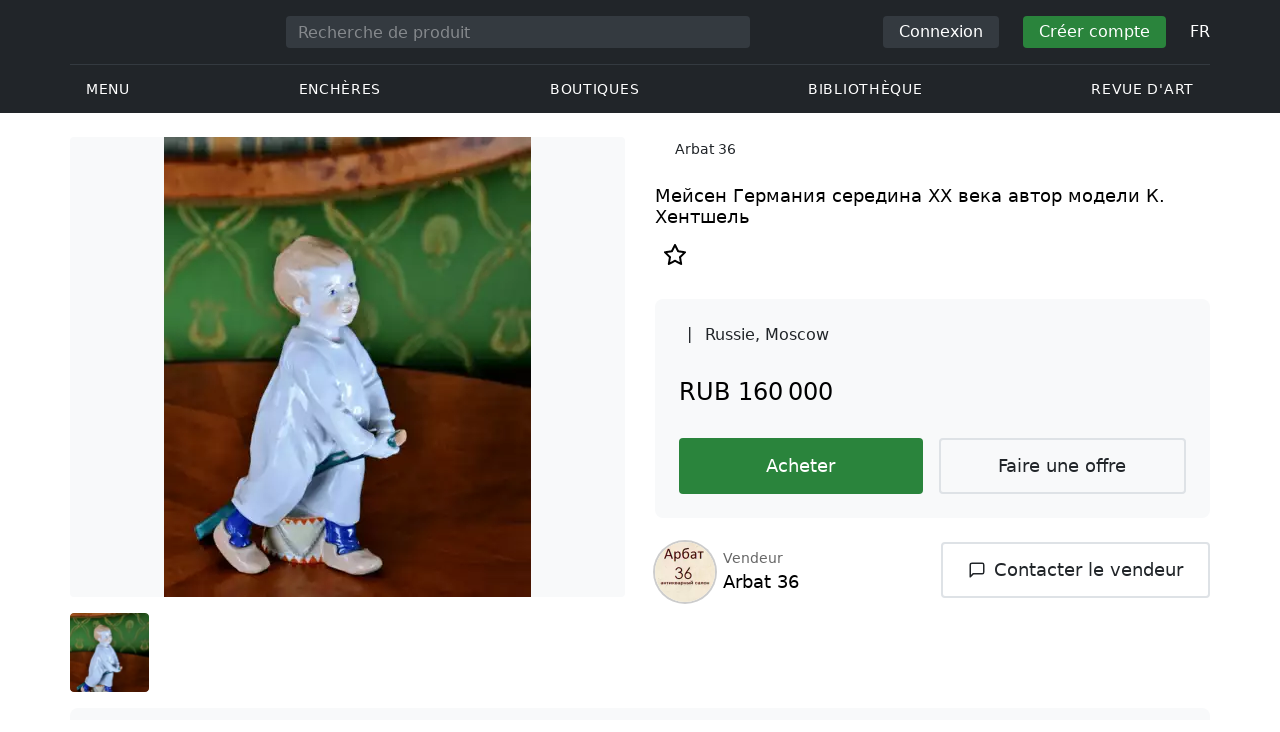

--- FILE ---
content_type: text/html; charset=UTF-8
request_url: https://veryimportantlot.com/fr/lot-gallery/view/mejsen-germania-seredina-xx-veka-avtor-modeli-k-538
body_size: 19934
content:
<!doctype html><html lang="fr"><head><meta charset="UTF-8"><meta name="viewport" content="initial-scale=1.0, width=device-width"><meta name="csrf-param" content="_csrf-frontend"><meta name="csrf-token" content="nY9ssr2xZOhCcAcrd244OMmEdDHhqUFh5_yqH0CMP8X64Dn37tkxp3ECfn1OXQh3sMMHZYj_Ky22q-ZHdPZmjA=="><script type="d539d6dfd8871d33267966dc-text/javascript">(function(w,d,s,l,i){w[l]=w[l]||[];w[l].push({'gtm.start':
new Date().getTime(),event:'gtm.js'});var f=d.getElementsByTagName(s)[0],
j=d.createElement(s),dl=l!='dataLayer'?'&l='+l:'';j.async=true;j.src=
'https://www.googletagmanager.com/gtm.js?id='+i+dl;f.parentNode.insertBefore(j,f);
})(window,document,'script','dataLayer','GTM-WDFV7Q3');</script><title>— achetez au meilleur prix en ligne dans le magasin d&#039;antiquités. paramètres: | boutique en ligne Arbat 36, Moscow chez Veryimportantlot - ID de produit 538</title><meta name="cid" content="lot-gallery-view"><meta property="og:type" content="website"><meta property="og:url" content="https://veryimportantlot.com/fr/lot-gallery/view/mejsen-germania-seredina-xx-veka-avtor-modeli-k-538"><meta property="og:title" content="— achetez au meilleur prix en ligne dans le magasin d&#039;antiquités. paramètres: | boutique en ligne Arbat 36, Moscow chez Veryimportantlot - ID de produit 538"><meta property="og:description" content="— acheter en ligne au meilleur prix. est proposé à la vente par un antiquaire Arbat 36 de la ville Moscow avec les paramètres suivants: «Мейсен, Германия, середина XX века, автор модели К. Хентшель». Trouvez-en plus et achetez à bas prix des œuvres d&#039;art originales et des antiquités dans d&#039;autres sections du Veryimportantlot. #Achat #Vente #Art #Antiquités #ID538"><meta name="description" content="— acheter en ligne au meilleur prix. est proposé à la vente par un antiquaire Arbat 36 de la ville Moscow avec les paramètres suivants: «Мейсен, Германия, середина XX века, автор модели К. Хентшель». Trouvez-en plus et achetez à bas prix des œuvres d&#039;art originales et des antiquités dans d&#039;autres sections du Veryimportantlot. #Achat #Vente #Art #Antiquités #ID538"><meta property="og:image" content="https://veryimportantlot.com/cache/gallery-lot/538/2186_1486354011-563x367_width_100.PNG"><meta property="og:image:width" content="563"><meta property="og:image:height" content="705"><meta property="og:image:alt" content="veryimportantlot.com"><meta name="keywords" content="— achetez au meilleur prix en ligne dans le magasin d&#039;antiquités. paramètres: | boutique en ligne Arbat 36, Moscow chez Veryimportantlot - ID de produit 538"><link href="https://veryimportantlot.com/fr/lot-gallery/view/mejsen-germania-seredina-xx-veka-avtor-modeli-k-538" rel="canonical"><link href="https://veryimportantlot.com/ru/lot-gallery/view/mejsen-germania-seredina-xx-veka-avtor-modeli-k-538" rel="alternate" hreflang="ru"><link href="https://veryimportantlot.com/en/lot-gallery/view/mejsen-germania-seredina-xx-veka-avtor-modeli-k-538" rel="alternate" hreflang="en"><link href="https://veryimportantlot.com/de/lot-gallery/view/mejsen-germania-seredina-xx-veka-avtor-modeli-k-538" rel="alternate" hreflang="de"><link href="https://veryimportantlot.com/fr/lot-gallery/view/mejsen-germania-seredina-xx-veka-avtor-modeli-k-538" rel="alternate" hreflang="fr"><link type="image/webp" href="/assets/image/picture_2186/35ef3/s2uxt5vg6o2ay0uv0z2clajljkhjtwy0fgplsykoftenpmf4jl1hhpxeuod2anr1486345207png__fix_555_460.webp" rel="preload" fetchpriority="high" as="image"><link type="image/jpeg" href="/assets/image/picture_2186/1cc8a/s2uxt5vg6o2ay0uv0z2clajljkhjtwy0fgplsykoftenpmf4jl1hhpxeuod2anr1486345207png__fix_555_460.jpeg" rel="preload" fetchpriority="high" as="image"><link href="/assets/719364a0/css/bootstrap.min.css?v=1725611028" rel="stylesheet"><link href="/assets/8b1028a4/css/select2.min.css?v=1725611028" rel="stylesheet"><link href="/css/bootstrap-custom/bootstrap-custom.css?v=1623742107" rel="stylesheet preload" as="style"><link href="/css/bootstrap-datetimepicker.min.css?v=1623742107" rel="stylesheet preload" as="style"><link href="/css/bootstrap-custom/bootstrap-datetimepicker.min.css?v=1707818741" rel="stylesheet preload" as="style"><link href="/css/jquery.fancybox.min.css?v=1623742107" rel="stylesheet preload" as="style"><link href="/css/simplebar.css?v=1623742107" rel="stylesheet preload" as="style"><link href="/css/font-awesome.css?v=1623742107" rel="stylesheet preload" as="style"><link href="/css/grid.css?v=1623742107" rel="stylesheet preload" as="style"><link href="/css/slick.css?v=1623742107" rel="stylesheet preload" as="style"><link href="/css/components/variables.css?v=1710516691" rel="stylesheet preload" as="style"><link href="/css/style.css?v=1723646170" rel="stylesheet preload" as="style"><link href="/css/redesign.css?v=1721304205" rel="stylesheet preload" as="style"><link href="/css/components/auth-modal.css?v=1707818741" rel="stylesheet preload" as="style"><link href="/css/my.css?v=1750788560" rel="stylesheet preload" as="style"><link href="/css/table.css?v=1707818840" rel="stylesheet preload" as="style"><link href="/css/calendar.css?v=1623742107" rel="stylesheet preload" as="style"><link href="/mask_resource/css/intlTelInput.css?v=1707818741" rel="stylesheet preload" as="style"><link href="/css/cookieconsent.min.css?v=1707818741" rel="stylesheet preload" as="style"><link href="/css/components/breadcrumbs.css?v=1707818741" rel="stylesheet preload" as="style"><link href="/assets/3acbf30c/swiper-bundle.min.css?v=1725611028" rel="stylesheet preload" as="style"><link href="/css/components/auction-badge.css?v=1710328710" rel="stylesheet preload" as="style"><link href="/css/components/product-view.css?v=1725296175" rel="stylesheet preload" as="style"><link href="/css/components/prdct-slider.css?v=1707818741" rel="stylesheet preload" as="style"><link href="/css/components/artist-library.css?v=1707818741" rel="stylesheet preload" as="style"><link href="/css/components/search-keys.css?v=1707818741" rel="stylesheet"><link href="/css/components/notifications.css?v=1707818741" rel="stylesheet preload" as="style"><link rel="apple-touch-icon" sizes="180x180" href="/apple-touch-icon.png"><link rel="icon" type="image/png" href="/favicon-32x32.png" sizes="32x32"><link rel="icon" type="image/png" href="/favicon-16x16.png" sizes="16x16"><link rel="manifest" href="/manifest.json"><link rel="mask-icon" href="/safari-pinned-tab.svg" color="#333333"><meta name="theme-color" content="#ffffff"><script type="d539d6dfd8871d33267966dc-text/javascript">window.yaContextCb = window.yaContextCb || []</script><script async src="https://securepubads.g.doubleclick.net/tag/js/gpt.js" type="d539d6dfd8871d33267966dc-text/javascript"></script><script type="d539d6dfd8871d33267966dc-text/javascript">
window.googletag = window.googletag || {cmd: []};
let adSlots = [];
let adSlotsNews = [];
let adSlotsNewsSimilar = [];
let adSlotsSide = [];
let adSlotsProfile = [];
let overviewPage = [];
let productPage = [];//auction-wiki
let photostockPage = [];
googletag.cmd.push(function() {
adSlots[0] = googletag.defineSlot('/22542941880/Product_Page*Block_FAQ', [300, 250], 'div-gpt-ad-1653321085901-0').addService(googletag.pubads());
adSlots[1] = googletag.defineSlot('/22542941880/Product_Page*Block_Item_Description', [300, 250], 'div-gpt-ad-1666703477177-0').addService(googletag.pubads());
googletag.pubads().enableSingleRequest();
googletag.enableServices();
});
</script></head><body class="body_lot-gallery_view chrome saf is_not_authed" data-lang="fr"><noscript><iframe src="https://www.googletagmanager.com/ns.html?id=GTM-WDFV7Q3"
height="0" width="0" style="display:none;visibility:hidden"></iframe></noscript> <script type="d539d6dfd8871d33267966dc-text/javascript">
function downloadJSAtOnload() {
var element = document.createElement("script");
element.src = "https://pagead2.googlesyndication.com/pagead/js/adsbygoogle.js";
document.body.appendChild(element);
}
if (window.addEventListener)
window.addEventListener("load", downloadJSAtOnload, false);
else if (window.attachEvent)
window.attachEvent("onload", downloadJSAtOnload);
else window.onload = downloadJSAtOnload;
</script><script type="d539d6dfd8871d33267966dc-text/javascript">var tVar=[];tVar['This field is required']='Ce champ est requis';tVar['Email is invalid']='Email is invalid';tVar['Phone is invalid']='Le téléphone n\'est pas valide';</script><header class="header"><div class="container"><div class="row"><div class="col-md-12"><div class="header__top"><a class="header__logo" href="/"><img class="header__logo__img header__logo__img_dsktp lazy" data-src="/img/logo.svg" width="106" height="32" alt="Very Important Lot"><img class="header__logo__img lazy" data-src="/img/logo-mob.svg" width="32" height="32" alt="Very Important Lot"></a><form id="global_search2" class="header__search" action="/search" method="get"><div class="header__search__inner"><label class="header__search__label" for="headerNavSearch">Recherche de produit</label><input class="header__search__input" type="text" placeholder="Recherche de produit" aria-describedby="basic-addon2" id="searchTextGlobal2" name="search_text" data-lang="fr"><button class="header__search__btn" type="submit" aria-label="Искать"><i data-feather="search"></i></button></div></form><div class="header__actions header__actions_mob"><button class="header__actions__btn header__actions__btn_search" type="button" aria-label="Search" data-mobSearchTrigger><i data-feather="search"></i></button><button class="header__actions__btn header__actions__btn_menu" type="button" aria-label="Menu" data-mobMenuTrigger><i data-feather="menu"></i></button></div><div class="header__actions header__actions_desktop"><button class="header__btn header__btn_signin" type="button" data-toggle="modal" data-target="#authModal" data-toggle_tab="#nav-signin">Connexion</button><button class="header__btn header__btn_signup" type="button" data-toggle="modal" data-target="#authModal" data-toggle_tab="#nav-signup">Créer compte</button><div class="dropdown header__lang"><button class="header__lang__btn" type="button" id="languageSelect" data-toggle="dropdown" aria-haspopup="true" aria-expanded="false" aria-label="Language"><span class="header__lang__btn__current">FR</span> <i data-feather="chevron-down"></i></button><ul class="dropdown-menu dropdown-menu-right" aria-labelledby="languageSelect"><li><a class="dropdown-item" href="/en/lot-gallery/view/mejsen-germania-seredina-xx-veka-avtor-modeli-k-538">EN</a></li><li><a class="dropdown-item" href="/de/lot-gallery/view/mejsen-germania-seredina-xx-veka-avtor-modeli-k-538">DE</a></li><li><a class="dropdown-item" href="/fr/lot-gallery/view/mejsen-germania-seredina-xx-veka-avtor-modeli-k-538">FR</a></li><li><a class="dropdown-item" href="/ru/lot-gallery/view/mejsen-germania-seredina-xx-veka-avtor-modeli-k-538">RU</a></li></ul></div></div></div><nav class="header__bottom"><ul class="header__nav"><li class="header__nav__item dropdown header__nav__item_menu "><button class="header__nav__btn" type="button" id="mMenu1" data-toggle="dropdown" aria-haspopup="true" data-display="static" aria-expanded="false" data-offset="0,14" data-desktopSMenuToggle><i data-feather="menu"></i> Menu </button><div class="dropdown-menu header__desktop-dropdown" aria-labelledby="mMenu1"><div class="header__desktop-dropdown__arrow" data-desktopSTriangle></div><button class="header__desktop-dropdown__close" type="button" data-sMenuClose><i data-feather="x"></i></button><div class="row"><div class="col-md-3"><div class="header__desktop-dropdown__title">Principales catégories</div><div class="header__desktop-dropdown__list__item"><a class="header__desktop-dropdown__link" href="/fr/overview/category/fine-art">Beaux-arts</a></div><div class="header__desktop-dropdown__list__item"><a class="header__desktop-dropdown__link" href="/fr/overview/category/interior-design">Intérieur et design</a></div><div class="header__desktop-dropdown__list__item"><a class="header__desktop-dropdown__link" href="/fr/overview/category/books-manuscripts">Livres & Manuscrits</a></div><div class="header__desktop-dropdown__list__item"><a class="header__desktop-dropdown__link" href="/fr/overview/category/watches-jewelry">Montres & Bijoux</a></div><div class="header__desktop-dropdown__list__item"><a class="header__desktop-dropdown__link" href="/fr/overview/category/household-items">Articles ménagers</a></div><div class="header__desktop-dropdown__list__item"><a class="header__desktop-dropdown__link" href="/fr/overview/category/fashion-accessories">Vêtements et accessoires</a></div><div class="header__desktop-dropdown__list__item"><a class="header__desktop-dropdown__link" href="/fr/overview/category/wine-spirits">Vins et Spiritueux</a></div></div><div class="col-md-3"><div class="header__desktop-dropdown__title">Enchères</div><div class="header__desktop-dropdown__list__item"><a class="header__desktop-dropdown__link" href="/fr/home/auction">Page de présentation</a></div><div class="header__desktop-dropdown__list__item"><a class="header__desktop-dropdown__link" href="/fr/auction/catalog-list">Tous les catalogues</a></div><div class="header__desktop-dropdown__list__item"><a class="header__desktop-dropdown__link" href="/fr/auction">Tous les lots d'enchères</a></div><div class="header__desktop-dropdown__list__item"><a class="header__desktop-dropdown__link" href="/fr/auction-post-sale">Après vente</a></div><div class="header__desktop-dropdown__list__item header__desktop-dropdown__list__item_separator"></div><div class="header__desktop-dropdown__title">Archives des enchères</div><div class="header__desktop-dropdown__list__item"><a class="header__desktop-dropdown__link" href="/fr/auction/catalog-past-list">Enchères passées</a></div><div class="header__desktop-dropdown__list__item"><a class="header__desktop-dropdown__link" href="/fr/auction-wiki">Tous les lots d'enchères</a></div></div><div class="col-md-3"><div class="header__desktop-dropdown__title">Boutiques</div><div class="header__desktop-dropdown__list__item"><a class="header__desktop-dropdown__link" href="/fr/market/category/pictorial-art">Peinture</a></div><div class="header__desktop-dropdown__list__item"><a class="header__desktop-dropdown__link" href="/fr/market/category/graphics">Graphique</a></div></div><div class="col-md-3"><div class="header__desktop-dropdown__title">Services utiles</div><div class="header__desktop-dropdown__list__item"><a class="header__desktop-dropdown__link" href="/fr/wiki/people">Bibliothèque</a></div><div class="header__desktop-dropdown__list__item"><a class="header__desktop-dropdown__link" href="/fr/news">Revue d'art</a></div><div class="header__desktop-dropdown__list__item"><a class="header__desktop-dropdown__link" href="/fr/auth/konstruktor/interior">2D Kit de construction</a></div><div class="header__desktop-dropdown__list__item"><a class="header__desktop-dropdown__link" href="/fr/auth/konstruktor/artist">2D modèles</a></div><div class="header__desktop-dropdown__list__item"><a class="header__desktop-dropdown__link" href="/fr/faq?show_menu=1">FAQ</a></div><div class="header__desktop-dropdown__list__item"><a class="header__desktop-dropdown__link" href="/fr/home">Page d'accueil</a></div></div></div></div></li><li class="header__nav__item dropdown header__nav__item_menu "><button class="header__nav__btn" type="button" id="mMenu5" data-toggle="dropdown" aria-haspopup="true" data-display="static" aria-expanded="false" data-offset="0,14" data-desktopSMenuToggle>
Enchères </button><div class="dropdown-menu header__desktop-dropdown" aria-labelledby="mMenu5"><div class="header__desktop-dropdown__arrow" data-desktopSTriangle></div><button class="header__desktop-dropdown__close" type="button" data-sMenuClose><i data-feather="x"></i></button><div class="row"><div class="col-md-3"><div class="header__desktop-dropdown__title">Rubriques principales</div><div class="header__desktop-dropdown__list__item"><a class="header__desktop-dropdown__link" href="/fr/home/auction">Page de présentation</a></div><div class="header__desktop-dropdown__list__item"><a class="header__desktop-dropdown__link" href="/fr/auction/catalog-list">Prochaines ventes aux enchères</a></div><div class="header__desktop-dropdown__list__item"><a class="header__desktop-dropdown__link" href="/fr/auction-post-sale">Après vente</a></div><div class="header__desktop-dropdown__list__item"><a class="header__desktop-dropdown__link" href="/fr/auction/catalog-past-list">Enchères passées</a></div><div class="header__desktop-dropdown__list__item"><a class="header__desktop-dropdown__link" href="/fr/faq/kupit-na-aukcione">FAQ</a></div><div class="header__desktop-dropdown__list__item header__desktop-dropdown__list__item_separator"></div><div class="header__desktop-dropdown__title"></div><div class="header__desktop-dropdown__title">Recommandé</div></div><div class="col-md-3"><div class="header__desktop-dropdown__title">Beaux-arts</div><div class="header__desktop-dropdown__list__item"><a class="header__desktop-dropdown__link" href="/fr/auction/category/paintings">Peintures</a></div><div class="header__desktop-dropdown__list__item"><a class="header__desktop-dropdown__link" href="/fr/auction/category/graphics">Graphique</a></div><div class="header__desktop-dropdown__list__item"><a class="header__desktop-dropdown__link" href="/fr/auction/category/art-prints">Impressions d'art</a></div><div class="header__desktop-dropdown__list__item"><a class="header__desktop-dropdown__link" href="/fr/auction/category/photography">Photographie</a></div><div class="header__desktop-dropdown__list__item"><a class="header__desktop-dropdown__link" href="/fr/auction/category/sculptures">Sculptures et arts plastiques</a></div><div class="header__desktop-dropdown__list__item"><a class="header__desktop-dropdown__link" href="/fr/auction/category/icons">Icônes</a></div><div class="header__desktop-dropdown__list__item header__desktop-dropdown__list__item_separator"></div><div class="header__desktop-dropdown__title"></div><div class="header__desktop-dropdown__title">Intérieur et design</div><div class="header__desktop-dropdown__list__item"><a class="header__desktop-dropdown__link" href="/fr/auction/category/interior-items">Objets décoratifs</a></div><div class="header__desktop-dropdown__list__item"><a class="header__desktop-dropdown__link" href="/fr/auction/category/furniture">Meubles</a></div><div class="header__desktop-dropdown__list__item"><a class="header__desktop-dropdown__link" href="/fr/auction/category/lighting">Éclairage</a></div><div class="header__desktop-dropdown__list__item"><a class="header__desktop-dropdown__link" href="/fr/auction/category/carpets-textiles">Tapis & Textiles</a></div></div><div class="col-md-3"><div class="header__desktop-dropdown__title">Objets de collection</div><div class="header__desktop-dropdown__list__item"><a class="header__desktop-dropdown__link" href="/fr/auction/category/phaleristics">Récompenses</a></div><div class="header__desktop-dropdown__list__item"><a class="header__desktop-dropdown__link" href="/fr/auction/category/numismatics">Pièces de monnaie</a></div><div class="header__desktop-dropdown__list__item"><a class="header__desktop-dropdown__link" href="/fr/auction/category/military-items">Articles militaires</a></div><div class="header__desktop-dropdown__list__item"><a class="header__desktop-dropdown__link" href="/fr/auction/category/ancient-art-and-excavations">Art ancien et fouilles</a></div><div class="header__desktop-dropdown__list__item"><a class="header__desktop-dropdown__link" href="/fr/auction/category/toys-and-models">Jouets et Modèles</a></div><div class="header__desktop-dropdown__list__item"><a class="header__desktop-dropdown__link" href="/fr/auction/category/historical-items">Objets historiques</a></div><div class="header__desktop-dropdown__list__item"><a class="header__desktop-dropdown__link" href="/fr/auction/category/memorabilia">Souvenirs</a></div><div class="header__desktop-dropdown__list__item"><a class="header__desktop-dropdown__link" href="/fr/auction/category/objects-of-vertu">Objets de vertu</a></div><div class="header__desktop-dropdown__list__item header__desktop-dropdown__list__item_separator"></div><div class="header__desktop-dropdown__title"></div><div class="header__desktop-dropdown__title">Catégories populaires</div><div class="header__desktop-dropdown__list__item"><a class="header__desktop-dropdown__link" href="/fr/auction/category/asian-products-and-art">Art asiatique</a></div><div class="header__desktop-dropdown__list__item"><a class="header__desktop-dropdown__link" href="/fr/auction/category/watches">Montres</a></div><div class="header__desktop-dropdown__list__item"><a class="header__desktop-dropdown__link" href="/fr/auction/category/jewellery">Bijoux</a></div><div class="header__desktop-dropdown__list__item"><a class="header__desktop-dropdown__link" href="/fr/auction/category/books-manuscripts">Livres & Manuscrits</a></div></div><div class="col-md-3"><div class="header__desktop-dropdown__title">Matériaux populaires</div><div class="header__desktop-dropdown__list__item"><a class="header__desktop-dropdown__link" href="/fr/auction/material/bronze">Bronze</a></div><div class="header__desktop-dropdown__list__item"><a class="header__desktop-dropdown__link" href="/fr/auction/category/porcelain-products">Porcelaine</a></div><div class="header__desktop-dropdown__list__item"><a class="header__desktop-dropdown__link" href="/fr/auction/category/silverware">Argent</a></div></div></div></div></li><li class="header__nav__item dropdown header__nav__item_menu "><button class="header__nav__btn" type="button" id="mMenu6" data-toggle="dropdown" aria-haspopup="true" data-display="static" aria-expanded="false" data-offset="0,14" data-desktopSMenuToggle>
Boutiques </button><div class="dropdown-menu header__desktop-dropdown" aria-labelledby="mMenu6"><div class="header__desktop-dropdown__arrow" data-desktopSTriangle></div><button class="header__desktop-dropdown__close" type="button" data-sMenuClose><i data-feather="x"></i></button><div class="row"><div class="col-md-3"><div class="header__desktop-dropdown__title">Beaux-arts</div><div class="header__desktop-dropdown__list__item"><a class="header__desktop-dropdown__link" href="/fr/market/category/paintings">Peintures</a></div><div class="header__desktop-dropdown__list__item"><a class="header__desktop-dropdown__link" href="/fr/market/category/drawings">Dessins</a></div><div class="header__desktop-dropdown__list__item"><a class="header__desktop-dropdown__link" href="/fr/market/category/graphics">Graphique</a></div><div class="header__desktop-dropdown__list__item"><a class="header__desktop-dropdown__link" href="/fr/market/category/icons">Icônes</a></div><div class="header__desktop-dropdown__list__item"><a class="header__desktop-dropdown__link" href="/fr/market/category/photography">Photographie</a></div><div class="header__desktop-dropdown__list__item"><a class="header__desktop-dropdown__link" href="/fr/market/category/sculptures">Sculptures et arts plastiques</a></div><div class="header__desktop-dropdown__list__item"><a class="header__desktop-dropdown__link" href="/fr/market/category/watches-jewelry">Montres & Bijoux</a></div></div><div class="col-md-3"><div class="header__desktop-dropdown__title">Objets de collection</div><div class="header__desktop-dropdown__list__item"><a class="header__desktop-dropdown__link" href="/fr/market/category/phaleristics">Récompenses</a></div><div class="header__desktop-dropdown__list__item"><a class="header__desktop-dropdown__link" href="/fr/market/category/numismatics">Pièces de monnaie</a></div><div class="header__desktop-dropdown__list__item"><a class="header__desktop-dropdown__link" href="/fr/market/category/historical-items">Objets historiques</a></div><div class="header__desktop-dropdown__list__item"><a class="header__desktop-dropdown__link" href="/fr/market/category/memorabilia">Souvenirs</a></div><div class="header__desktop-dropdown__list__item"><a class="header__desktop-dropdown__link" href="/fr/market/category/books-manuscripts">Livres & Manuscrits</a></div></div><div class="col-md-3"><div class="header__desktop-dropdown__title">Par style</div><div class="header__desktop-dropdown__list__item"><a class="header__desktop-dropdown__link" href="/fr/market/style/abstractionism">Abstraite</a></div><div class="header__desktop-dropdown__list__item"><a class="header__desktop-dropdown__link" href="/fr/market/genres/genres-figurative-art">Figuratif</a></div><div class="header__desktop-dropdown__list__item"><a class="header__desktop-dropdown__link" href="/fr/market/style/art-style-surrealism">Surréalisme</a></div><div class="header__desktop-dropdown__list__item"><a class="header__desktop-dropdown__link" href="/fr/market/style/art-style-pop-art">Pop Art</a></div><div class="header__desktop-dropdown__list__item"><a class="header__desktop-dropdown__link" href="/fr/market/style/art-style-modern-art">Art moderne</a></div><div class="header__desktop-dropdown__list__item"><a class="header__desktop-dropdown__link" href="/fr/market/style/style-contemporary-art">Art contemporain</a></div></div><div class="col-md-3"><div class="header__desktop-dropdown__title">Pour des partenaires</div><div class="header__desktop-dropdown__list__item"><a class="header__desktop-dropdown__link" href="/fr/lp/artist">Pour les créateurs et designers</a></div><div class="header__desktop-dropdown__list__item"><a class="header__desktop-dropdown__link" href="/fr/lp/antiques-gallery">Pour les vendeurs</a></div><div class="header__desktop-dropdown__list__item header__desktop-dropdown__list__item_separator"></div><div class="header__desktop-dropdown__title">Recommandé</div></div></div></div></li><li class="header__nav__item dropdown header__nav__item_menu "><button class="header__nav__btn" type="button" id="mMenu8" data-toggle="dropdown" aria-haspopup="true" data-display="static" aria-expanded="false" data-offset="0,14" data-desktopSMenuToggle>
Bibliothèque </button><div class="dropdown-menu header__desktop-dropdown" aria-labelledby="mMenu8"><div class="header__desktop-dropdown__arrow" data-desktopSTriangle></div><button class="header__desktop-dropdown__close" type="button" data-sMenuClose><i data-feather="x"></i></button><div class="row"><div class="col-md-3"><div class="header__desktop-dropdown__title">Listes communes</div><div class="header__desktop-dropdown__list__item"><a class="header__desktop-dropdown__link" href="/fr/wiki/people">Personnes célèbres</a></div><div class="header__desktop-dropdown__title"></div></div><div class="col-md-3"><div class="header__desktop-dropdown__title">Beaux-arts</div><div class="header__desktop-dropdown__list__item"><a class="header__desktop-dropdown__link" href="/fr/wiki/people/specialization/specialization-artist">Artistes</a></div><div class="header__desktop-dropdown__list__item"><a class="header__desktop-dropdown__link" href="/fr/wiki/people/specialization/specialization-painter">Peintres</a></div><div class="header__desktop-dropdown__list__item"><a class="header__desktop-dropdown__link" href="/fr/wiki/people/specialization/specialization-graphic-artist">Graphistes</a></div><div class="header__desktop-dropdown__list__item"><a class="header__desktop-dropdown__link" href="/fr/wiki/people/specialization/specialization-photographer">Photographes</a></div><div class="header__desktop-dropdown__list__item"><a class="header__desktop-dropdown__link" href="/fr/wiki/people/specialization/specialization-sculptor">Sculpteurs</a></div><div class="header__desktop-dropdown__list__item header__desktop-dropdown__list__item_separator"></div><div class="header__desktop-dropdown__title"></div><div class="header__desktop-dropdown__title">Arts appliqués et artisanat</div><div class="header__desktop-dropdown__list__item"><a class="header__desktop-dropdown__link" href="/fr/wiki/people/specialization/specialization-jeweler">Bijouterie</a></div><div class="header__desktop-dropdown__list__item"><a class="header__desktop-dropdown__link" href="/fr/wiki/people/specialization/specialization-designer">Designers</a></div><div class="header__desktop-dropdown__list__item"><a class="header__desktop-dropdown__link" href="/fr/wiki/people/specialization/specialization-furniture-maker">Artisans du meuble</a></div></div><div class="col-md-3"><div class="header__desktop-dropdown__title">Styles populaires</div><div class="header__desktop-dropdown__list__item"><a class="header__desktop-dropdown__link" href="/fr/wiki/people/style/art-style-impressionism">Impressionnistes</a></div><div class="header__desktop-dropdown__list__item"><a class="header__desktop-dropdown__link" href="/fr/wiki/people/style/abstractionism">Abstractionnistes</a></div><div class="header__desktop-dropdown__list__item"><a class="header__desktop-dropdown__link" href="/fr/wiki/people/style/art-style-cubism">Cubistes</a></div><div class="header__desktop-dropdown__list__item"><a class="header__desktop-dropdown__link" href="/fr/wiki/people/style/art-style-expressionism">Expressionnistes</a></div><div class="header__desktop-dropdown__list__item"><a class="header__desktop-dropdown__link" href="/fr/wiki/people/style/style-old-masters">Vieux Maître</a></div><div class="header__desktop-dropdown__list__item header__desktop-dropdown__list__item_separator"></div><div class="header__desktop-dropdown__title"></div><div class="header__desktop-dropdown__title">Genres populaires</div><div class="header__desktop-dropdown__list__item"><a class="header__desktop-dropdown__link" href="/fr/wiki/people/genres/landscape-painting">Peintres paysagiste</a></div><div class="header__desktop-dropdown__list__item"><a class="header__desktop-dropdown__link" href="/fr/wiki/people/genres/portrait">Portraitistes</a></div><div class="header__desktop-dropdown__list__item"><a class="header__desktop-dropdown__link" href="/fr/wiki/people/genres/animalistic">Animalistes</a></div></div><div class="col-md-3"><div class="header__desktop-dropdown__title">Écoles d'art</div><div class="header__desktop-dropdown__list__item"><a class="header__desktop-dropdown__link" href="/fr/wiki/people/artistschool/artist-school-dusseldorf-school-of-painting">École de Düsseldorf</a></div><div class="header__desktop-dropdown__list__item"><a class="header__desktop-dropdown__link" href="/fr/wiki/people/artistschool/barbizon-school">École de Barbizon</a></div><div class="header__desktop-dropdown__list__item"><a class="header__desktop-dropdown__link" href="/fr/wiki/people/artistschool/artist-school-school-of-paris">École de Paris</a></div><div class="header__desktop-dropdown__list__item"><a class="header__desktop-dropdown__link" href="/fr/wiki/people/artistschool/artist-school-guild-of-saint-luke">Guilde de Saint-Luc</a></div><div class="header__desktop-dropdown__list__item"><a class="header__desktop-dropdown__link" href="/fr/wiki/people/artistschool/artist-school-flemish-school">École flamande</a></div></div></div></div></li><li class="header__nav__item"><a class="header__nav__btn" href="/fr/news">
Revue d'art </a></li></ul></nav> </div></div></div><nav class="mob-menu" data-mobMenu><div class="mob-menu__nav"><ul class="mob-menu__nav__list active" id="mob-menu-main"><li class="mob-menu__nav__item"><a class="header__btn mob-menu__nav__link" href="#mob-menu-0" data-goToMenu="1" role="button">Menu <i data-feather="chevron-right"></i></a> </li><li class="mob-menu__nav__item"><a class="header__btn mob-menu__nav__link" href="#mob-menu-1" data-goToMenu="1" role="button">Enchères <i data-feather="chevron-right"></i></a> </li><li class="mob-menu__nav__item"><a class="header__btn mob-menu__nav__link" href="#mob-menu-2" data-goToMenu="1" role="button">Boutiques <i data-feather="chevron-right"></i></a> </li><li class="mob-menu__nav__item"><a class="header__btn mob-menu__nav__link" href="#mob-menu-3" data-goToMenu="1" role="button">Bibliothèque <i data-feather="chevron-right"></i></a> </li><li class="mob-menu__nav__item"><a class="header__btn mob-menu__nav__link" href="/fr/news">
Revue d'art </a></li></ul><ul id="mob-menu-0" class="mob-menu__nav__list"><li class="mob-menu__nav__item"><a class="header__btn mob-menu__nav__link back" href="#mob-menu-main" role="button" data-goToMenu><i data-feather="chevron-left"></i>
Menu </a></li><li class="mob-menu__nav__item mob-menu__nav__item_category">
Principales catégories </li><li class="mob-menu__nav__item"><a class="header__btn mob-menu__nav__link mob-menu__nav__link_inner" href="/fr/overview/category/fine-art">Beaux-arts</a></li><li class="mob-menu__nav__item"><a class="header__btn mob-menu__nav__link mob-menu__nav__link_inner" href="/fr/overview/category/interior-design">Intérieur et design</a></li><li class="mob-menu__nav__item"><a class="header__btn mob-menu__nav__link mob-menu__nav__link_inner" href="/fr/overview/category/books-manuscripts">Livres & Manuscrits</a></li><li class="mob-menu__nav__item"><a class="header__btn mob-menu__nav__link mob-menu__nav__link_inner" href="/fr/overview/category/watches-jewelry">Montres & Bijoux</a></li><li class="mob-menu__nav__item"><a class="header__btn mob-menu__nav__link mob-menu__nav__link_inner" href="/fr/overview/category/household-items">Articles ménagers</a></li><li class="mob-menu__nav__item"><a class="header__btn mob-menu__nav__link mob-menu__nav__link_inner" href="/fr/overview/category/fashion-accessories">Vêtements et accessoires</a></li><li class="mob-menu__nav__item"><a class="header__btn mob-menu__nav__link mob-menu__nav__link_inner" href="/fr/overview/category/wine-spirits">Vins et Spiritueux</a></li><li class="mob-menu__nav__item mob-menu__nav__item_category">
Enchères </li><li class="mob-menu__nav__item"><a class="header__btn mob-menu__nav__link mob-menu__nav__link_inner" href="/fr/home/auction">Page de présentation</a></li><li class="mob-menu__nav__item"><a class="header__btn mob-menu__nav__link mob-menu__nav__link_inner" href="/fr/auction/catalog-list">Tous les catalogues</a></li><li class="mob-menu__nav__item"><a class="header__btn mob-menu__nav__link mob-menu__nav__link_inner" href="/fr/auction">Tous les lots d'enchères</a></li><li class="mob-menu__nav__item"><a class="header__btn mob-menu__nav__link mob-menu__nav__link_inner" href="/fr/auction-post-sale">Après vente</a></li><li class="mob-menu__nav__sep"></li><li class="mob-menu__nav__item mob-menu__nav__item_category">
Archives des enchères </li><li class="mob-menu__nav__item"><a class="header__btn mob-menu__nav__link mob-menu__nav__link_inner" href="/fr/auction/catalog-past-list">Enchères passées</a></li><li class="mob-menu__nav__item"><a class="header__btn mob-menu__nav__link mob-menu__nav__link_inner" href="/fr/auction-wiki">Tous les lots d'enchères</a></li><li class="mob-menu__nav__item mob-menu__nav__item_category">
Boutiques </li><li class="mob-menu__nav__item"><a class="header__btn mob-menu__nav__link mob-menu__nav__link_inner" href="/fr/market/category/pictorial-art">Peinture</a></li><li class="mob-menu__nav__item"><a class="header__btn mob-menu__nav__link mob-menu__nav__link_inner" href="/fr/market/category/graphics">Graphique</a></li><li class="mob-menu__nav__item mob-menu__nav__item_category">
Services utiles </li><li class="mob-menu__nav__item"><a class="header__btn mob-menu__nav__link mob-menu__nav__link_inner" href="/fr/wiki/people">Bibliothèque</a></li><li class="mob-menu__nav__item"><a class="header__btn mob-menu__nav__link mob-menu__nav__link_inner" href="/fr/news">Revue d'art</a></li><li class="mob-menu__nav__item"><a class="header__btn mob-menu__nav__link mob-menu__nav__link_inner" href="/fr/auth/konstruktor/interior">2D Kit de construction</a></li><li class="mob-menu__nav__item"><a class="header__btn mob-menu__nav__link mob-menu__nav__link_inner" href="/fr/auth/konstruktor/artist">2D modèles</a></li><li class="mob-menu__nav__item"><a class="header__btn mob-menu__nav__link mob-menu__nav__link_inner" href="/fr/faq?show_menu=1">FAQ</a></li><li class="mob-menu__nav__item"><a class="header__btn mob-menu__nav__link mob-menu__nav__link_inner" href="/fr/home">Page d'accueil</a></li></ul><ul id="mob-menu-1" class="mob-menu__nav__list"><li class="mob-menu__nav__item"><a class="header__btn mob-menu__nav__link back" href="#mob-menu-main" role="button" data-goToMenu><i data-feather="chevron-left"></i>
Enchères </a></li><li class="mob-menu__nav__item mob-menu__nav__item_category">
Rubriques principales </li><li class="mob-menu__nav__item"><a class="header__btn mob-menu__nav__link mob-menu__nav__link_inner" href="/fr/home/auction">Page de présentation</a></li><li class="mob-menu__nav__item"><a class="header__btn mob-menu__nav__link mob-menu__nav__link_inner" href="/fr/auction/catalog-list">Prochaines ventes aux enchères</a></li><li class="mob-menu__nav__item"><a class="header__btn mob-menu__nav__link mob-menu__nav__link_inner" href="/fr/auction-post-sale">Après vente</a></li><li class="mob-menu__nav__item"><a class="header__btn mob-menu__nav__link mob-menu__nav__link_inner" href="/fr/auction/catalog-past-list">Enchères passées</a></li><li class="mob-menu__nav__item"><a class="header__btn mob-menu__nav__link mob-menu__nav__link_inner" href="/fr/faq/kupit-na-aukcione">FAQ</a></li><li class="mob-menu__nav__sep"></li><li class="mob-menu__nav__item mob-menu__nav__item_category"></li><li class="mob-menu__nav__item mob-menu__nav__item_category">
Recommandé </li><li class="mob-menu__nav__item mob-menu__nav__item_category">
Beaux-arts </li><li class="mob-menu__nav__item"><a class="header__btn mob-menu__nav__link mob-menu__nav__link_inner" href="/fr/auction/category/paintings">Peintures</a></li><li class="mob-menu__nav__item"><a class="header__btn mob-menu__nav__link mob-menu__nav__link_inner" href="/fr/auction/category/graphics">Graphique</a></li><li class="mob-menu__nav__item"><a class="header__btn mob-menu__nav__link mob-menu__nav__link_inner" href="/fr/auction/category/art-prints">Impressions d'art</a></li><li class="mob-menu__nav__item"><a class="header__btn mob-menu__nav__link mob-menu__nav__link_inner" href="/fr/auction/category/photography">Photographie</a></li><li class="mob-menu__nav__item"><a class="header__btn mob-menu__nav__link mob-menu__nav__link_inner" href="/fr/auction/category/sculptures">Sculptures et arts plastiques</a></li><li class="mob-menu__nav__item"><a class="header__btn mob-menu__nav__link mob-menu__nav__link_inner" href="/fr/auction/category/icons">Icônes</a></li><li class="mob-menu__nav__sep"></li><li class="mob-menu__nav__item mob-menu__nav__item_category"></li><li class="mob-menu__nav__item mob-menu__nav__item_category">
Intérieur et design </li><li class="mob-menu__nav__item"><a class="header__btn mob-menu__nav__link mob-menu__nav__link_inner" href="/fr/auction/category/interior-items">Objets décoratifs</a></li><li class="mob-menu__nav__item"><a class="header__btn mob-menu__nav__link mob-menu__nav__link_inner" href="/fr/auction/category/furniture">Meubles</a></li><li class="mob-menu__nav__item"><a class="header__btn mob-menu__nav__link mob-menu__nav__link_inner" href="/fr/auction/category/lighting">Éclairage</a></li><li class="mob-menu__nav__item"><a class="header__btn mob-menu__nav__link mob-menu__nav__link_inner" href="/fr/auction/category/carpets-textiles">Tapis & Textiles</a></li><li class="mob-menu__nav__item mob-menu__nav__item_category">
Objets de collection </li><li class="mob-menu__nav__item"><a class="header__btn mob-menu__nav__link mob-menu__nav__link_inner" href="/fr/auction/category/phaleristics">Récompenses</a></li><li class="mob-menu__nav__item"><a class="header__btn mob-menu__nav__link mob-menu__nav__link_inner" href="/fr/auction/category/numismatics">Pièces de monnaie</a></li><li class="mob-menu__nav__item"><a class="header__btn mob-menu__nav__link mob-menu__nav__link_inner" href="/fr/auction/category/military-items">Articles militaires</a></li><li class="mob-menu__nav__item"><a class="header__btn mob-menu__nav__link mob-menu__nav__link_inner" href="/fr/auction/category/ancient-art-and-excavations">Art ancien et fouilles</a></li><li class="mob-menu__nav__item"><a class="header__btn mob-menu__nav__link mob-menu__nav__link_inner" href="/fr/auction/category/toys-and-models">Jouets et Modèles</a></li><li class="mob-menu__nav__item"><a class="header__btn mob-menu__nav__link mob-menu__nav__link_inner" href="/fr/auction/category/historical-items">Objets historiques</a></li><li class="mob-menu__nav__item"><a class="header__btn mob-menu__nav__link mob-menu__nav__link_inner" href="/fr/auction/category/memorabilia">Souvenirs</a></li><li class="mob-menu__nav__item"><a class="header__btn mob-menu__nav__link mob-menu__nav__link_inner" href="/fr/auction/category/objects-of-vertu">Objets de vertu</a></li><li class="mob-menu__nav__sep"></li><li class="mob-menu__nav__item mob-menu__nav__item_category"></li><li class="mob-menu__nav__item mob-menu__nav__item_category">
Catégories populaires </li><li class="mob-menu__nav__item"><a class="header__btn mob-menu__nav__link mob-menu__nav__link_inner" href="/fr/auction/category/asian-products-and-art">Art asiatique</a></li><li class="mob-menu__nav__item"><a class="header__btn mob-menu__nav__link mob-menu__nav__link_inner" href="/fr/auction/category/watches">Montres</a></li><li class="mob-menu__nav__item"><a class="header__btn mob-menu__nav__link mob-menu__nav__link_inner" href="/fr/auction/category/jewellery">Bijoux</a></li><li class="mob-menu__nav__item"><a class="header__btn mob-menu__nav__link mob-menu__nav__link_inner" href="/fr/auction/category/books-manuscripts">Livres & Manuscrits</a></li><li class="mob-menu__nav__item mob-menu__nav__item_category">
Matériaux populaires </li><li class="mob-menu__nav__item"><a class="header__btn mob-menu__nav__link mob-menu__nav__link_inner" href="/fr/auction/material/bronze">Bronze</a></li><li class="mob-menu__nav__item"><a class="header__btn mob-menu__nav__link mob-menu__nav__link_inner" href="/fr/auction/category/porcelain-products">Porcelaine</a></li><li class="mob-menu__nav__item"><a class="header__btn mob-menu__nav__link mob-menu__nav__link_inner" href="/fr/auction/category/silverware">Argent</a></li></ul><ul id="mob-menu-2" class="mob-menu__nav__list"><li class="mob-menu__nav__item"><a class="header__btn mob-menu__nav__link back" href="#mob-menu-main" role="button" data-goToMenu><i data-feather="chevron-left"></i>
Boutiques </a></li><li class="mob-menu__nav__item mob-menu__nav__item_category">
Beaux-arts </li><li class="mob-menu__nav__item"><a class="header__btn mob-menu__nav__link mob-menu__nav__link_inner" href="/fr/market/category/paintings">Peintures</a></li><li class="mob-menu__nav__item"><a class="header__btn mob-menu__nav__link mob-menu__nav__link_inner" href="/fr/market/category/drawings">Dessins</a></li><li class="mob-menu__nav__item"><a class="header__btn mob-menu__nav__link mob-menu__nav__link_inner" href="/fr/market/category/graphics">Graphique</a></li><li class="mob-menu__nav__item"><a class="header__btn mob-menu__nav__link mob-menu__nav__link_inner" href="/fr/market/category/icons">Icônes</a></li><li class="mob-menu__nav__item"><a class="header__btn mob-menu__nav__link mob-menu__nav__link_inner" href="/fr/market/category/photography">Photographie</a></li><li class="mob-menu__nav__item"><a class="header__btn mob-menu__nav__link mob-menu__nav__link_inner" href="/fr/market/category/sculptures">Sculptures et arts plastiques</a></li><li class="mob-menu__nav__item"><a class="header__btn mob-menu__nav__link mob-menu__nav__link_inner" href="/fr/market/category/watches-jewelry">Montres & Bijoux</a></li><li class="mob-menu__nav__item mob-menu__nav__item_category">
Objets de collection </li><li class="mob-menu__nav__item"><a class="header__btn mob-menu__nav__link mob-menu__nav__link_inner" href="/fr/market/category/phaleristics">Récompenses</a></li><li class="mob-menu__nav__item"><a class="header__btn mob-menu__nav__link mob-menu__nav__link_inner" href="/fr/market/category/numismatics">Pièces de monnaie</a></li><li class="mob-menu__nav__item"><a class="header__btn mob-menu__nav__link mob-menu__nav__link_inner" href="/fr/market/category/historical-items">Objets historiques</a></li><li class="mob-menu__nav__item"><a class="header__btn mob-menu__nav__link mob-menu__nav__link_inner" href="/fr/market/category/memorabilia">Souvenirs</a></li><li class="mob-menu__nav__item"><a class="header__btn mob-menu__nav__link mob-menu__nav__link_inner" href="/fr/market/category/books-manuscripts">Livres & Manuscrits</a></li><li class="mob-menu__nav__item mob-menu__nav__item_category">
Par style </li><li class="mob-menu__nav__item"><a class="header__btn mob-menu__nav__link mob-menu__nav__link_inner" href="/fr/market/style/abstractionism">Abstraite</a></li><li class="mob-menu__nav__item"><a class="header__btn mob-menu__nav__link mob-menu__nav__link_inner" href="/fr/market/genres/genres-figurative-art">Figuratif</a></li><li class="mob-menu__nav__item"><a class="header__btn mob-menu__nav__link mob-menu__nav__link_inner" href="/fr/market/style/art-style-surrealism">Surréalisme</a></li><li class="mob-menu__nav__item"><a class="header__btn mob-menu__nav__link mob-menu__nav__link_inner" href="/fr/market/style/art-style-pop-art">Pop Art</a></li><li class="mob-menu__nav__item"><a class="header__btn mob-menu__nav__link mob-menu__nav__link_inner" href="/fr/market/style/art-style-modern-art">Art moderne</a></li><li class="mob-menu__nav__item"><a class="header__btn mob-menu__nav__link mob-menu__nav__link_inner" href="/fr/market/style/style-contemporary-art">Art contemporain</a></li><li class="mob-menu__nav__item mob-menu__nav__item_category">
Pour des partenaires </li><li class="mob-menu__nav__item"><a class="header__btn mob-menu__nav__link mob-menu__nav__link_inner" href="/fr/lp/artist">Pour les créateurs et designers</a></li><li class="mob-menu__nav__item"><a class="header__btn mob-menu__nav__link mob-menu__nav__link_inner" href="/fr/lp/antiques-gallery">Pour les vendeurs</a></li><li class="mob-menu__nav__sep"></li><li class="mob-menu__nav__item mob-menu__nav__item_category">
Recommandé </li></ul><ul id="mob-menu-3" class="mob-menu__nav__list"><li class="mob-menu__nav__item"><a class="header__btn mob-menu__nav__link back" href="#mob-menu-main" role="button" data-goToMenu><i data-feather="chevron-left"></i>
Bibliothèque </a></li><li class="mob-menu__nav__item mob-menu__nav__item_category">
Listes communes </li><li class="mob-menu__nav__item"><a class="header__btn mob-menu__nav__link mob-menu__nav__link_inner" href="/fr/wiki/people">Personnes célèbres</a></li><li class="mob-menu__nav__item mob-menu__nav__item_category"></li><li class="mob-menu__nav__item mob-menu__nav__item_category">
Beaux-arts </li><li class="mob-menu__nav__item"><a class="header__btn mob-menu__nav__link mob-menu__nav__link_inner" href="/fr/wiki/people/specialization/specialization-artist">Artistes</a></li><li class="mob-menu__nav__item"><a class="header__btn mob-menu__nav__link mob-menu__nav__link_inner" href="/fr/wiki/people/specialization/specialization-painter">Peintres</a></li><li class="mob-menu__nav__item"><a class="header__btn mob-menu__nav__link mob-menu__nav__link_inner" href="/fr/wiki/people/specialization/specialization-graphic-artist">Graphistes</a></li><li class="mob-menu__nav__item"><a class="header__btn mob-menu__nav__link mob-menu__nav__link_inner" href="/fr/wiki/people/specialization/specialization-photographer">Photographes</a></li><li class="mob-menu__nav__item"><a class="header__btn mob-menu__nav__link mob-menu__nav__link_inner" href="/fr/wiki/people/specialization/specialization-sculptor">Sculpteurs</a></li><li class="mob-menu__nav__sep"></li><li class="mob-menu__nav__item mob-menu__nav__item_category"></li><li class="mob-menu__nav__item mob-menu__nav__item_category">
Arts appliqués et artisanat </li><li class="mob-menu__nav__item"><a class="header__btn mob-menu__nav__link mob-menu__nav__link_inner" href="/fr/wiki/people/specialization/specialization-jeweler">Bijouterie</a></li><li class="mob-menu__nav__item"><a class="header__btn mob-menu__nav__link mob-menu__nav__link_inner" href="/fr/wiki/people/specialization/specialization-designer">Designers</a></li><li class="mob-menu__nav__item"><a class="header__btn mob-menu__nav__link mob-menu__nav__link_inner" href="/fr/wiki/people/specialization/specialization-furniture-maker">Artisans du meuble</a></li><li class="mob-menu__nav__item mob-menu__nav__item_category">
Styles populaires </li><li class="mob-menu__nav__item"><a class="header__btn mob-menu__nav__link mob-menu__nav__link_inner" href="/fr/wiki/people/style/art-style-impressionism">Impressionnistes</a></li><li class="mob-menu__nav__item"><a class="header__btn mob-menu__nav__link mob-menu__nav__link_inner" href="/fr/wiki/people/style/abstractionism">Abstractionnistes</a></li><li class="mob-menu__nav__item"><a class="header__btn mob-menu__nav__link mob-menu__nav__link_inner" href="/fr/wiki/people/style/art-style-cubism">Cubistes</a></li><li class="mob-menu__nav__item"><a class="header__btn mob-menu__nav__link mob-menu__nav__link_inner" href="/fr/wiki/people/style/art-style-expressionism">Expressionnistes</a></li><li class="mob-menu__nav__item"><a class="header__btn mob-menu__nav__link mob-menu__nav__link_inner" href="/fr/wiki/people/style/style-old-masters">Vieux Maître</a></li><li class="mob-menu__nav__sep"></li><li class="mob-menu__nav__item mob-menu__nav__item_category"></li><li class="mob-menu__nav__item mob-menu__nav__item_category">
Genres populaires </li><li class="mob-menu__nav__item"><a class="header__btn mob-menu__nav__link mob-menu__nav__link_inner" href="/fr/wiki/people/genres/landscape-painting">Peintres paysagiste</a></li><li class="mob-menu__nav__item"><a class="header__btn mob-menu__nav__link mob-menu__nav__link_inner" href="/fr/wiki/people/genres/portrait">Portraitistes</a></li><li class="mob-menu__nav__item"><a class="header__btn mob-menu__nav__link mob-menu__nav__link_inner" href="/fr/wiki/people/genres/animalistic">Animalistes</a></li><li class="mob-menu__nav__item mob-menu__nav__item_category">
Écoles d'art </li><li class="mob-menu__nav__item"><a class="header__btn mob-menu__nav__link mob-menu__nav__link_inner" href="/fr/wiki/people/artistschool/artist-school-dusseldorf-school-of-painting">École de Düsseldorf</a></li><li class="mob-menu__nav__item"><a class="header__btn mob-menu__nav__link mob-menu__nav__link_inner" href="/fr/wiki/people/artistschool/barbizon-school">École de Barbizon</a></li><li class="mob-menu__nav__item"><a class="header__btn mob-menu__nav__link mob-menu__nav__link_inner" href="/fr/wiki/people/artistschool/artist-school-school-of-paris">École de Paris</a></li><li class="mob-menu__nav__item"><a class="header__btn mob-menu__nav__link mob-menu__nav__link_inner" href="/fr/wiki/people/artistschool/artist-school-guild-of-saint-luke">Guilde de Saint-Luc</a></li><li class="mob-menu__nav__item"><a class="header__btn mob-menu__nav__link mob-menu__nav__link_inner" href="/fr/wiki/people/artistschool/artist-school-flemish-school">École flamande</a></li></ul></div><div class="mob-menu__actions"><div class="mob-menu__auth"><button class="header__btn header__btn_signin" type="button" data-toggle="modal" data-target="#authModal" data-toggle_tab="#nav-signin">Connexion</button><button class="header__btn header__btn_signup" type="button" data-toggle="modal" data-target="#authModal" data-toggle_tab="#nav-signup">Créer compte</button></div><ul class="mob-menu__lang"><li class="mob-menu__lang__item"><a class="header__btn mob-menu__lang__link" href="/en/lot-gallery/view/mejsen-germania-seredina-xx-veka-avtor-modeli-k-538">EN</a></li><li class="mob-menu__lang__item"><a class="header__btn mob-menu__lang__link" href="/de/lot-gallery/view/mejsen-germania-seredina-xx-veka-avtor-modeli-k-538">DE</a></li><li class="mob-menu__lang__item"><a class="header__btn mob-menu__lang__link active" href="/fr/lot-gallery/view/mejsen-germania-seredina-xx-veka-avtor-modeli-k-538">FR</a></li><li class="mob-menu__lang__item"><a class="header__btn mob-menu__lang__link" href="/ru/lot-gallery/view/mejsen-germania-seredina-xx-veka-avtor-modeli-k-538">RU</a></li></ul></div></nav><div class="mob-search" data-mobSearch><form id="global_search" class="header__search" action="/search" method="get"><div class="header__search__inner"><label class="header__search__label" for="headerSearch">Recherche de produit</label><input class="header__search__input" type="text" placeholder="Recherche de produit" aria-describedby="basic-addon2" id="searchTextGlobal" name="search_text" data-lang="fr"><button class="header__search__btn" type="submit" aria-label="Искать"><i data-feather="search"></i></button></div></form> </div></header><div class="page_content"><div class="inner-page-content" style="min-height: 600px" ><script type="d539d6dfd8871d33267966dc-text/javascript">
var LOT_GALLERY_ID = '538';
</script><div itemscope itemtype="http://schema.org/Product" class="container product-view" data-item-id="538" data-item-object-type="4" ><div class="row"><div class="col-md-6"><div class="swiper gallery-top"><div class="swiper-wrapper"><div class="swiper-slide"><a class="fancybox gallery-top__link" href="https://veryimportantlot.com/cache/gallery-lot/538/2186_1486354011-1280x828_width_50.PNG?_=1486354011" data-fancybox="gallery" data-eq="0" title=""><picture><source srcset="/assets/image/picture_2186/35ef3/s2uxt5vg6o2ay0uv0z2clajljkhjtwy0fgplsykoftenpmf4jl1hhpxeuod2anr1486345207png__fix_555_460.webp" type="image/webp"><source srcset="/assets/image/picture_2186/1cc8a/s2uxt5vg6o2ay0uv0z2clajljkhjtwy0fgplsykoftenpmf4jl1hhpxeuod2anr1486345207png__fix_555_460.jpeg" type="image/jpeg"><img class="gallery-top__img" itemprop="image"
src="/assets/image/picture_2186/1cc8a/s2uxt5vg6o2ay0uv0z2clajljkhjtwy0fgplsykoftenpmf4jl1hhpxeuod2anr1486345207png__fix_555_460.jpeg"
alt="Мейсен Германия середина XX века автор модели К. Хентшель - photo 1"
title="Мейсен Германия середина XX века автор модели К. Хентшель - photo 1"
></picture></a></div></div></div><div class="gallery-thumbs"><button class="gallery-thumbs__item active " data-gallery_slide="0" type="button"><span class="gallery-thumbs__thumb"><picture><source srcset="/assets/image/picture_2186/777c7/s2uxt5vg6o2ay0uv0z2clajljkhjtwy0fgplsykoftenpmf4jl1hhpxeuod2anr1486345207png__fix_160x160.webp" type="image/webp"><source srcset="/assets/image/picture_2186/6285d/s2uxt5vg6o2ay0uv0z2clajljkhjtwy0fgplsykoftenpmf4jl1hhpxeuod2anr1486345207png__fix_160x160.jpeg" type="image/jpeg"><img class="gallery-thumbs__img-bg" itemprop="image" width="80" src="/assets/image/picture_2186/6285d/s2uxt5vg6o2ay0uv0z2clajljkhjtwy0fgplsykoftenpmf4jl1hhpxeuod2anr1486345207png__fix_160x160.jpeg"
alt="Мейсен Германия середина XX века автор модели К. Хентшель - photo 1" title="Мейсен Германия середина XX века автор модели К. Хентшель - photo 1"></picture><picture><source srcset="/assets/image/picture_2186/777c7/s2uxt5vg6o2ay0uv0z2clajljkhjtwy0fgplsykoftenpmf4jl1hhpxeuod2anr1486345207png__fix_160x160.webp" type="image/webp"><source srcset="/assets/image/picture_2186/6285d/s2uxt5vg6o2ay0uv0z2clajljkhjtwy0fgplsykoftenpmf4jl1hhpxeuod2anr1486345207png__fix_160x160.jpeg" type="image/jpeg"><img class="gallery-thumbs__img" itemprop="image" width="80" src="/assets/image/picture_2186/6285d/s2uxt5vg6o2ay0uv0z2clajljkhjtwy0fgplsykoftenpmf4jl1hhpxeuod2anr1486345207png__fix_160x160.jpeg"
alt="Мейсен Германия середина XX века автор модели К. Хентшель - photo 1"
title="Мейсен Германия середина XX века автор модели К. Хентшель - photo 1"></picture></span></button></div></div><div class="col-md-6 product-view__right-side"><div class="breadcrumbs breadcrumbs_dark"><ul class="breadcrumbs__list" itemscope itemtype="http://schema.org/BreadcrumbList"><li class="breadcrumbs__item" itemprop="itemListElement" itemscope itemtype="http://schema.org/ListItem"><a class="breadcrumbs__link" href="/" itemprop="item" aria-label="Accueil"><meta itemprop="name" content="Accueil"><i data-feather="home"></i><i data-feather="chevron-right"></i></a><meta itemprop="position" content="1"></li><li class="breadcrumbs__item dropdown"><button type="button" id="breadcrumbsDropdown" class="breadcrumbs__link" aria-label="more" data-toggle="dropdown" aria-expanded="false"><i data-feather="more-horizontal"></i><i data-feather="chevron-right"></i></button><div class="dropdown-menu" aria-labelledby="breadcrumbsDropdown"><div itemprop="itemListElement" itemscope="" itemtype="http://schema.org/ListItem"><a class="dropdown-item" href="/fr/gallery/gallery-list" itemprop="item"><span itemprop="name">Magasins</span></a><meta itemprop="position" content="2"></div></div></li><li class="breadcrumbs__item" itemprop="itemListElement" itemscope itemtype="http://schema.org/ListItem"><a class="breadcrumbs__link" href="/fr/gallery/view/arbat-36-28" forceUrl="1" itemprop="item"><span itemprop="name">Arbat 36</span></a><meta itemprop="position" content="3"></li></ul> </div><h1 itemprop="name" class="product-view__title">Мейсен Германия середина XX века автор модели К. Хентшель</h1><meta itemprop="description" content="Скульптура &quot;Ребенок верхом на палочке&quot;\r\nЛот: 1Е-071М\r\nописание:\r\nМейсен, Германия, середина XX века, автор модели К. Хентшель, фарфор, надглазурная полихромная роспись; высота - 18,0 см" /><div class="product-view__actions"><button class="product-view__actions__btn product-actions__item show-login" type="button" data-icon="favorite" data-msg="Favoris sont conservés dans votre compte d'utilisateur" aria-label="Favoris"><svg xmlns="http://www.w3.org/2000/svg" width="24" height="24" viewBox="0 0 24 24" fill="none" stroke="currentColor" stroke-width="2" stroke-linecap="round" stroke-linejoin="round" class="feather feather-star"><polygon points="12 2 15.09 8.26 22 9.27 17 14.14 18.18 21.02 12 17.77 5.82 21.02 7 14.14 2 9.27 8.91 8.26 12 2"></polygon></svg></button></div><div class="product-view__block" itemtype="http://schema.org/Offer" itemprop="offers" itemscope><div class="product-view__block__chars"><span class="product-view__block__chars__sep">|</span> <span class="product-view__block__chars__item"><i data-feather="map-pin"></i> Russie, Moscow</span></div><meta itemprop="availability" content="https://schema.org/InStock" /> <div class="product-view__pricing product-view__pricing_price"><span class="hidden" itemprop="priceCurrency">RUB</span><span class="hidden" itemprop="price">160000</span><div class="product-view__pricing__price">
RUB 160&thinsp;000 </div></div><div class="product-view__pricing-actions"><a href="javascript:" class="vil-btn show-login">Acheter</a><a href="javascript:" class="vil-btn vil-btn_stroke show-login">
Faire une offre </a></div></div><div class="product-view__chat"><div class="product-view__chat__row"><a class="product-view__chat__author" href="/fr/gallery/view/arbat-36-28" target="_blank"><picture><source srcset="/assets/image/picture_1490/06629/axavhsgx5dmby-y-dyxdpz1cwyzovoyk5bselj719c3slfkz33ql2yvdbgax2dn1486214727png__fix_120_120.webp" type="image/webp"><source srcset="/assets/image/picture_1490/6219f/axavhsgx5dmby-y-dyxdpz1cwyzovoyk5bselj719c3slfkz33ql2yvdbgax2dn1486214727png__fix_120_120.jpeg" type="image/jpeg"><img class="product-view__chat__avatar" src="/assets/image/picture_1490/6219f/axavhsgx5dmby-y-dyxdpz1cwyzovoyk5bselj719c3slfkz33ql2yvdbgax2dn1486214727png__fix_120_120.jpeg" width="60" height="60" alt="" ></picture><div class="product-view__chat__author__body"><div class="product-view__chat__position">
Vendeur </div><div class="product-view__chat__name">Arbat 36</div></div></a><button class="vil-btn vil-btn_stroke show-login" type="button" data-icon="message" data-msg="Vous pouvez facilement gérer les demandes et utiliser le chat dans votre compte utilisateur."><svg xmlns="http://www.w3.org/2000/svg" width="24" height="24" viewBox="0 0 24 24" fill="none" stroke="currentColor" stroke-width="2" stroke-linecap="round" stroke-linejoin="round" class="feather feather-message-square"><path d="M21 15a2 2 0 0 1-2 2H7l-4 4V5a2 2 0 0 1 2-2h14a2 2 0 0 1 2 2z"></path></svg>
Contacter le vendeur </button></div></div></div></div><div class="row"><div class="col-md-12"><div class="product-view__section product-view__section_translate"><div class="lot-row"><div class="col-md-8"><div class="translate-options"><div class="product-view__section__title" data-original_title>
Мейсен, Германия, середина XX века, автор модели К. Хентшель </div></div><div class="product-view__section__text"><span id="translatedDesc" class="translate-text">Скульптура "Ребенок верхом на палочке"<br>Лот: 1Е-071М<br>описание:<br>Мейсен, Германия, середина XX века, автор модели К. Хентшель, фарфор, надглазурная полихромная роспись; высота - 18,0 см</span><span class="hidden translate-text" id="originalDesc"></span></div><div id="translatedInfo"><table class="product-view__list-table blue-content-links"><tr class="product-view__list-table__tr"><th class="product-view__list-table__th" scope="row">ID:</th><td class="product-view__list-table__td">538</td></tr></table></div><div class="hidden" id="originalInfo"></div></div><div class="col-md-4"><div class="lot-banner"><div class="lot-banner__inner"><div id="div-gpt-ad-1653321085901-0" style="min-width: 250px; min-height: 250px; text-align: center;"><script type="d539d6dfd8871d33267966dc-text/javascript">
googletag.cmd.push(function() { googletag.display('div-gpt-ad-1653321085901-0'); });
</script></div></div></div></div></div></div><div class="product-view__section"><h2 class="product-view__section__title">
Informations sur le magasin </h2><div class="row"><div class="col-md-3"><div class="product-view__section__contact-block"><div class="product-view__section__contact-block__title">Adresse</div><div class="product-view__section__contact-block__item">Arbat 36</div><div class="product-view__section__contact-block__item">Arbat Street 36, 2 - 1</div><div class="product-view__section__contact-block__item">119002 Moscow</div><div class="product-view__section__contact-block__item">Russie</div></div></div><div class="col-md-3"><div class="product-view__section__contact-block"><div class="product-view__section__contact-block__title">Détails du contact</div><div class="product-view__section__contact-block__item"><i class="fa fa-phone mr14" aria-hidden="true"></i>8 (499) 241-10-18</div><div class="product-view__section__contact-block__item"><i class="fa fa-phone mr14" aria-hidden="true"></i>8 (925) 772-15-03</div><div class="product-view__section__contact-block__item"><a class="blue-link" href="/fr/lot-gallery/terms-of-use/arbat-36-12274">Conditions d'utilisation</a></div></div></div><div class="col-md-4"><div class="product-view__section__contact-block"><div class="header_tab_info_title product-view__section__contact-block__title">Heures d'ouverture</div><div class="product-view__section__contact-block__item">
Lu&nbsp;&nbsp;&nbsp;
11:00 – 19:00&nbsp;&nbsp;&nbsp;
</div><div class="product-view__section__contact-block__item">
Ma&nbsp;&nbsp;&nbsp;
11:00 – 19:00&nbsp;&nbsp;&nbsp;
</div><div class="product-view__section__contact-block__item">
Me&nbsp;&nbsp;&nbsp;
11:00 – 19:00&nbsp;&nbsp;&nbsp;
</div><div class="product-view__section__contact-block__item">
Je&nbsp;&nbsp;&nbsp;
11:00 – 19:00&nbsp;&nbsp;&nbsp;
</div><div class="product-view__section__contact-block__item">
Ve&nbsp;&nbsp;&nbsp;
11:00 – 19:00&nbsp;&nbsp;&nbsp;
</div><div class="product-view__section__contact-block__item">
Sa&nbsp;&nbsp;&nbsp;
11:00 – 19:00&nbsp;&nbsp;&nbsp;
</div><div class="product-view__section__contact-block__item">
Di&nbsp;&nbsp;&nbsp;
11:00 – 19:00&nbsp;&nbsp;&nbsp;
</div></div></div><div class="col-md-2"><picture><source srcset="/assets/image/picture_1490/c4889/axavhsgx5dmby-y-dyxdpz1cwyzovoyk5bselj719c3slfkz33ql2yvdbgax2dn1486214727png__fix_486_486.webp" type="image/webp"><source srcset="/assets/image/picture_1490/ff175/axavhsgx5dmby-y-dyxdpz1cwyzovoyk5bselj719c3slfkz33ql2yvdbgax2dn1486214727png__fix_486_486.jpeg" type="image/jpeg"><img class="product-view__section__img product-view__section__img_gallery"
src="/assets/image/picture_1490/ff175/axavhsgx5dmby-y-dyxdpz1cwyzovoyk5bselj719c3slfkz33ql2yvdbgax2dn1486214727png__fix_486_486.jpeg" alt="" ></picture></div></div></div><div class="review__artists"><div class="review__artists__item"><h2 class="review__artists__title">
Autres objets du vendeur </h2><div class="review__artists__slider"><div class="swiper " data-review_artists><div class="swiper-wrapper"><div class="swiper-slide"><div class="artist-library__item" data-log_gallery_id="1131"><picture><source data-srcset="/assets/image/lot_gallery_1131/f7379/vaza-evropa-konec-xix-veka__fix_162_205.webp 1x, /assets/image/lot_gallery_1131/c1d79/vaza-evropa-konec-xix-veka__fix_324_410.webp 2x" type="image/webp"><source data-srcset="/assets/image/lot_gallery_1131/1cab8/vaza-evropa-konec-xix-veka__fix_162_205.jpeg 1x, /assets/image/lot_gallery_1131/ac7b7/vaza-evropa-konec-xix-veka__fix_324_410.jpeg 2x" type="image/jpeg"><img class="artist-library__item__img swiper-lazy" data-src="/assets/image/lot_gallery_1131/1cab8/vaza-evropa-konec-xix-veka__fix_162_205.jpeg" alt="Ваза Европа, конец XIX века" title="Ваза Европа, конец XIX века" ></picture><div class="swiper-lazy-preloader"></div><div class="artist-library__item__title">Ваза Европа, конец XIX века</div><div class="artist-library__item__parameter">RUB 180&thinsp;000</div><a href="/fr/lot-gallery/view/vaza-evropa-konec-xix-veka-1131" class="artist-library__item__link" target="_blank" aria-label="Ваза Европа, конец XIX века"></a></div></div><div class="swiper-slide"><div class="artist-library__item" data-log_gallery_id="1132"><picture><source data-srcset="/assets/image/lot_gallery_1132/ded87/vazy-parnye-drezden-1860-e-1880-e-goda-farfor__fix_162_205.webp 1x, /assets/image/lot_gallery_1132/c0f01/vazy-parnye-drezden-1860-e-1880-e-goda-farfor__fix_324_410.webp 2x" type="image/webp"><source data-srcset="/assets/image/lot_gallery_1132/ce220/vazy-parnye-drezden-1860-e-1880-e-goda-farfor__fix_162_205.jpeg 1x, /assets/image/lot_gallery_1132/99761/vazy-parnye-drezden-1860-e-1880-e-goda-farfor__fix_324_410.jpeg 2x" type="image/jpeg"><img class="artist-library__item__img swiper-lazy" data-src="/assets/image/lot_gallery_1132/ce220/vazy-parnye-drezden-1860-e-1880-e-goda-farfor__fix_162_205.jpeg" alt="Вазы парные Дрезден, 1860-е - 1880-е года, фарфор" title="Вазы парные Дрезден, 1860-е - 1880-е года, фарфор" ></picture><div class="swiper-lazy-preloader"></div><div class="artist-library__item__title">Вазы парные Дрезден, 1860-е - 1880-е года, фарфор</div><div class="artist-library__item__parameter">RUB 320&thinsp;000</div><a href="/fr/lot-gallery/view/vazy-parnye-drezden-1860-e-1880-e-goda-farfor-1132" class="artist-library__item__link" target="_blank" aria-label="Вазы парные Дрезден, 1860-е - 1880-е года, фарфор"></a></div></div><div class="swiper-slide"><div class="artist-library__item" data-log_gallery_id="1134"><picture><source data-srcset="/assets/image/lot_gallery_1134/77a07/tarelka-evropa-nacalo-xix-veka-farfor__fix_162_205.webp 1x, /assets/image/lot_gallery_1134/b35e8/tarelka-evropa-nacalo-xix-veka-farfor__fix_324_410.webp 2x" type="image/webp"><source data-srcset="/assets/image/lot_gallery_1134/3e52a/tarelka-evropa-nacalo-xix-veka-farfor__fix_162_205.jpeg 1x, /assets/image/lot_gallery_1134/2544a/tarelka-evropa-nacalo-xix-veka-farfor__fix_324_410.jpeg 2x" type="image/jpeg"><img class="artist-library__item__img swiper-lazy" data-src="/assets/image/lot_gallery_1134/3e52a/tarelka-evropa-nacalo-xix-veka-farfor__fix_162_205.jpeg" alt="Тарелка Европа, начало XIX века, фарфор" title="Тарелка Европа, начало XIX века, фарфор" ></picture><div class="swiper-lazy-preloader"></div><div class="artist-library__item__title">Тарелка Европа, начало XIX века, фарфор</div><div class="artist-library__item__parameter">RUB 89&thinsp;000</div><a href="/fr/lot-gallery/view/tarelka-evropa-nacalo-xix-veka-farfor-1134" class="artist-library__item__link" target="_blank" aria-label="Тарелка Европа, начало XIX века, фарфор"></a></div></div><div class="swiper-slide"><div class="artist-library__item" data-log_gallery_id="1136"><picture><source data-srcset="/assets/image/lot_gallery_1136/9826a/vaza-evropa-konec-xix-veka-farfor__fix_162_205.webp 1x, /assets/image/lot_gallery_1136/1e324/vaza-evropa-konec-xix-veka-farfor__fix_324_410.webp 2x" type="image/webp"><source data-srcset="/assets/image/lot_gallery_1136/fb958/vaza-evropa-konec-xix-veka-farfor__fix_162_205.jpeg 1x, /assets/image/lot_gallery_1136/35bdf/vaza-evropa-konec-xix-veka-farfor__fix_324_410.jpeg 2x" type="image/jpeg"><img class="artist-library__item__img swiper-lazy" data-src="/assets/image/lot_gallery_1136/fb958/vaza-evropa-konec-xix-veka-farfor__fix_162_205.jpeg" alt="Ваза Европа, конец XIX века, фарфор" title="Ваза Европа, конец XIX века, фарфор" ></picture><div class="swiper-lazy-preloader"></div><div class="artist-library__item__title">Ваза Европа, конец XIX века, фарфор</div><div class="artist-library__item__parameter">RUB 130&thinsp;000</div><a href="/fr/lot-gallery/view/vaza-evropa-konec-xix-veka-farfor-1136" class="artist-library__item__link" target="_blank" aria-label="Ваза Европа, конец XIX века, фарфор"></a></div></div><div class="swiper-slide"><div class="artist-library__item" data-log_gallery_id="1138"><picture><source data-srcset="/assets/image/lot_gallery_1138/a721c/vaza-evropa-konec-xix-veka__fix_162_205.webp 1x, /assets/image/lot_gallery_1138/2de55/vaza-evropa-konec-xix-veka__fix_324_410.webp 2x" type="image/webp"><source data-srcset="/assets/image/lot_gallery_1138/b9b76/vaza-evropa-konec-xix-veka__fix_162_205.jpeg 1x, /assets/image/lot_gallery_1138/67db2/vaza-evropa-konec-xix-veka__fix_324_410.jpeg 2x" type="image/jpeg"><img class="artist-library__item__img swiper-lazy" data-src="/assets/image/lot_gallery_1138/b9b76/vaza-evropa-konec-xix-veka__fix_162_205.jpeg" alt="Ваза Европа, конец XIX века" title="Ваза Европа, конец XIX века" ></picture><div class="swiper-lazy-preloader"></div><div class="artist-library__item__title">Ваза Европа, конец XIX века</div><div class="artist-library__item__parameter">RUB 650&thinsp;000</div><a href="/fr/lot-gallery/view/vaza-evropa-konec-xix-veka-1138" class="artist-library__item__link" target="_blank" aria-label="Ваза Европа, конец XIX века"></a></div></div><div class="swiper-slide"><div class="artist-library__item" data-log_gallery_id="1121"><picture><source data-srcset="/assets/image/lot_gallery_1121/1254c/tarelka-francia-nacalo-xix-veka-farfor__fix_162_205.webp 1x, /assets/image/lot_gallery_1121/93009/tarelka-francia-nacalo-xix-veka-farfor__fix_324_410.webp 2x" type="image/webp"><source data-srcset="/assets/image/lot_gallery_1121/4f803/tarelka-francia-nacalo-xix-veka-farfor__fix_162_205.jpeg 1x, /assets/image/lot_gallery_1121/56175/tarelka-francia-nacalo-xix-veka-farfor__fix_324_410.jpeg 2x" type="image/jpeg"><img class="artist-library__item__img swiper-lazy" data-src="/assets/image/lot_gallery_1121/4f803/tarelka-francia-nacalo-xix-veka-farfor__fix_162_205.jpeg" alt="Тарелка Франция, начало XIX века, фарфор" title="Тарелка Франция, начало XIX века, фарфор" ></picture><div class="swiper-lazy-preloader"></div><div class="artist-library__item__title">Тарелка Франция, начало XIX века, фарфор</div><div class="artist-library__item__parameter">RUB 385&thinsp;000</div><a href="/fr/lot-gallery/view/tarelka-francia-nacalo-xix-veka-farfor-1121" class="artist-library__item__link" target="_blank" aria-label="Тарелка Франция, начало XIX века, фарфор"></a></div></div><div class="swiper-slide"><div class="artist-library__item" data-log_gallery_id="1122"><picture><source data-srcset="/assets/image/lot_gallery_1122/e6914/tarelki-seredina-xix-veka-farfor__fix_162_205.webp 1x, /assets/image/lot_gallery_1122/074ae/tarelki-seredina-xix-veka-farfor__fix_324_410.webp 2x" type="image/webp"><source data-srcset="/assets/image/lot_gallery_1122/1d6a2/tarelki-seredina-xix-veka-farfor__fix_162_205.jpeg 1x, /assets/image/lot_gallery_1122/14331/tarelki-seredina-xix-veka-farfor__fix_324_410.jpeg 2x" type="image/jpeg"><img class="artist-library__item__img swiper-lazy" data-src="/assets/image/lot_gallery_1122/1d6a2/tarelki-seredina-xix-veka-farfor__fix_162_205.jpeg" alt="Тарелки .середина XIX века, фарфор" title="Тарелки .середина XIX века, фарфор" ></picture><div class="swiper-lazy-preloader"></div><div class="artist-library__item__title">Тарелки .середина XIX века, фарфор</div><div class="artist-library__item__parameter">RUB 125&thinsp;000</div><a href="/fr/lot-gallery/view/tarelki-seredina-xix-veka-farfor-1122" class="artist-library__item__link" target="_blank" aria-label="Тарелки .середина XIX века, фарфор"></a></div></div><div class="swiper-slide"><div class="artist-library__item" data-log_gallery_id="1123"><picture><source data-srcset="/assets/image/lot_gallery_1123/fd34b/tarelka-seredina-xix-veka-farfor__fix_162_205.webp 1x, /assets/image/lot_gallery_1123/2ec35/tarelka-seredina-xix-veka-farfor__fix_324_410.webp 2x" type="image/webp"><source data-srcset="/assets/image/lot_gallery_1123/0241d/tarelka-seredina-xix-veka-farfor__fix_162_205.jpeg 1x, /assets/image/lot_gallery_1123/fe083/tarelka-seredina-xix-veka-farfor__fix_324_410.jpeg 2x" type="image/jpeg"><img class="artist-library__item__img swiper-lazy" data-src="/assets/image/lot_gallery_1123/0241d/tarelka-seredina-xix-veka-farfor__fix_162_205.jpeg" alt="Тарелка середина XIX века, фарфор" title="Тарелка середина XIX века, фарфор" ></picture><div class="swiper-lazy-preloader"></div><div class="artist-library__item__title">Тарелка середина XIX века, фарфор</div><div class="artist-library__item__parameter">RUB 126&thinsp;000</div><a href="/fr/lot-gallery/view/tarelka-seredina-xix-veka-farfor-1123" class="artist-library__item__link" target="_blank" aria-label="Тарелка середина XIX века, фарфор"></a></div></div></div></div><div class="swiper-btn swiper-button-prev" data-review_artists_prev><i data-feather="chevron-left"></i></div><div class="swiper-btn swiper-button-next" data-review_artists_next><i data-feather="chevron-right"></i></div></div></div><a href="/fr/gallery/view/arbat-36-28" class="gallery-banner" target="_blank"><picture><source data-srcset="/assets/image/picture_1493/2c750/0zqaxbsb2dxspk5zpcw93selxzhk-qc7hicvmtj3l5k5gqlms4q6flh8rccycjwb1486215037png__thumb_1140x210.webp" type="image/webp"><source data-srcset="/assets/image/picture_1493/f521a/0zqaxbsb2dxspk5zpcw93selxzhk-qc7hicvmtj3l5k5gqlms4q6flh8rccycjwb1486215037png__thumb_1140x210.jpeg" type="image/jpeg"><img class="gallery-banner__bg lazy" data-src="/assets/image/picture_1493/f521a/0zqaxbsb2dxspk5zpcw93selxzhk-qc7hicvmtj3l5k5gqlms4q6flh8rccycjwb1486215037png__thumb_1140x210.jpeg" alt="" ></picture><div class="gallery-banner__inner"><div class="product-view__chat__author"><div class="product-view__chat__author__body"><div class="product-view__chat__position">
Vendeur </div><div class="product-view__chat__name">Arbat 36</div></div></div><div class="gallery-banner__link">
Toutes les antiquités du revendeur <i data-feather="arrow-right"></i></div></div></a><div class="review__artists__item"><h2 class="review__artists__title">Articles similaires</h2><div class="review__artists__slider"><div class="swiper " data-review_artists><div class="swiper-wrapper"><div class="swiper-slide"><div class="artist-library__item" data-key="0" data-id="536" data-type="auction"><picture><source data-srcset="/assets/image/picture_2181/8b0ba/ksfe1bjrzsvw2ivhzzbl2dseyumicv8nobaxrug5xassvns4f1imlafyq6lg11486345029png__fix_162_205.webp 1x, /assets/image/picture_2181/8118f/ksfe1bjrzsvw2ivhzzbl2dseyumicv8nobaxrug5xassvns4f1imlafyq6lg11486345029png__fix_324_410.webp 2x" type="image/webp"><source data-srcset="/assets/image/picture_2181/83ec8/ksfe1bjrzsvw2ivhzzbl2dseyumicv8nobaxrug5xassvns4f1imlafyq6lg11486345029png__fix_162_205.jpeg 1x, /assets/image/picture_2181/58bf6/ksfe1bjrzsvw2ivhzzbl2dseyumicv8nobaxrug5xassvns4f1imlafyq6lg11486345029png__fix_324_410.jpeg 2x" type="image/jpeg"><img class="artist-library__item__img swiper-lazy" data-src="/assets/image/picture_2181/83ec8/ksfe1bjrzsvw2ivhzzbl2dseyumicv8nobaxrug5xassvns4f1imlafyq6lg11486345029png__fix_162_205.jpeg" alt="Мейсен, Германия, середина XX века, автор модели К. Хентшель" title="Мейсен, Германия, середина XX века, автор модели К. Хентшель" ></picture><div class="swiper-lazy-preloader"></div><div class="artist-library__item__title">Мейсен, Германия, середина XX века, автор модели К. Хентшель</div><div class="artist-library__item__parameter">RUB255&thinsp;000</div><a href="/fr/lot-gallery/view/mejsen-germania-seredina-xx-veka-avtor-modeli-k-536" class="artist-library__item__link" target="_blank" aria-label="Мейсен, Германия, середина XX века, автор модели К. Хентшель"></a></div></div><div class="swiper-slide"><div class="artist-library__item" data-key="1" data-id="537" data-type="auction"><picture><source data-srcset="/assets/image/picture_2183/eddd9/wcdixjxteomc-zzhrsjivuyer2zyesc5fnn-xmokns50kjjhwpnbhlos7mfwjql1486345132png__fix_162_205.webp 1x, /assets/image/picture_2183/a3b9d/wcdixjxteomc-zzhrsjivuyer2zyesc5fnn-xmokns50kjjhwpnbhlos7mfwjql1486345132png__fix_324_410.webp 2x" type="image/webp"><source data-srcset="/assets/image/picture_2183/a5dde/wcdixjxteomc-zzhrsjivuyer2zyesc5fnn-xmokns50kjjhwpnbhlos7mfwjql1486345132png__fix_162_205.jpeg 1x, /assets/image/picture_2183/d67cd/wcdixjxteomc-zzhrsjivuyer2zyesc5fnn-xmokns50kjjhwpnbhlos7mfwjql1486345132png__fix_324_410.jpeg 2x" type="image/jpeg"><img class="artist-library__item__img swiper-lazy" data-src="/assets/image/picture_2183/a5dde/wcdixjxteomc-zzhrsjivuyer2zyesc5fnn-xmokns50kjjhwpnbhlos7mfwjql1486345132png__fix_162_205.jpeg" alt="Мейсен, Германия, середина XX века, автор модели К. Хентшель" title="Мейсен, Германия, середина XX века, автор модели К. Хентшель" ></picture><div class="swiper-lazy-preloader"></div><div class="artist-library__item__title">Мейсен, Германия, середина XX века, автор модели К. Хентшель</div><div class="artist-library__item__parameter">RUB160&thinsp;000</div><a href="/fr/lot-gallery/view/mejsen-germania-seredina-xx-veka-avtor-modeli-k-537" class="artist-library__item__link" target="_blank" aria-label="Мейсен, Германия, середина XX века, автор модели К. Хентшель"></a></div></div><div class="swiper-slide"><div class="artist-library__item" data-key="2" data-id="542" data-type="auction"><picture><source data-srcset="/assets/image/picture_2191/33eaa/a-s3mg6h-35iue2jhey0okjk98nvk3fgryv1ot1jkujri6vktabagbhi4rpjgoe1486345353png__fix_162_205.webp 1x, /assets/image/picture_2191/6af81/a-s3mg6h-35iue2jhey0okjk98nvk3fgryv1ot1jkujri6vktabagbhi4rpjgoe1486345353png__fix_324_410.webp 2x" type="image/webp"><source data-srcset="/assets/image/picture_2191/0a130/a-s3mg6h-35iue2jhey0okjk98nvk3fgryv1ot1jkujri6vktabagbhi4rpjgoe1486345353png__fix_162_205.jpeg 1x, /assets/image/picture_2191/6ee96/a-s3mg6h-35iue2jhey0okjk98nvk3fgryv1ot1jkujri6vktabagbhi4rpjgoe1486345353png__fix_324_410.jpeg 2x" type="image/jpeg"><img class="artist-library__item__img swiper-lazy" data-src="/assets/image/picture_2191/0a130/a-s3mg6h-35iue2jhey0okjk98nvk3fgryv1ot1jkujri6vktabagbhi4rpjgoe1486345353png__fix_162_205.jpeg" alt="Мейсен, Германия, середина XX века, автор модели К. Хентшель" title="Мейсен, Германия, середина XX века, автор модели К. Хентшель" ></picture><div class="swiper-lazy-preloader"></div><div class="artist-library__item__title">Мейсен, Германия, середина XX века, автор модели К. Хентшель</div><div class="artist-library__item__parameter">RUB160&thinsp;000</div><a href="/fr/lot-gallery/view/mejsen-germania-seredina-xx-veka-avtor-modeli-k-542" class="artist-library__item__link" target="_blank" aria-label="Мейсен, Германия, середина XX века, автор модели К. Хентшель"></a></div></div><div class="swiper-slide"><div class="artist-library__item" data-key="3" data-id="630" data-type="auction"><picture><source data-srcset="/assets/image/picture_2312/3f212/q-fyw7zzdb5axzbfpbiw6vreuevr2nucsfgu5kufvofkaimu38f-ytockjpa-pd1486352430png__fix_162_205.webp 1x, /assets/image/picture_2312/f8833/q-fyw7zzdb5axzbfpbiw6vreuevr2nucsfgu5kufvofkaimu38f-ytockjpa-pd1486352430png__fix_324_410.webp 2x" type="image/webp"><source data-srcset="/assets/image/picture_2312/ba51f/q-fyw7zzdb5axzbfpbiw6vreuevr2nucsfgu5kufvofkaimu38f-ytockjpa-pd1486352430png__fix_162_205.jpeg 1x, /assets/image/picture_2312/f778a/q-fyw7zzdb5axzbfpbiw6vreuevr2nucsfgu5kufvofkaimu38f-ytockjpa-pd1486352430png__fix_324_410.jpeg 2x" type="image/jpeg"><img class="artist-library__item__img swiper-lazy" data-src="/assets/image/picture_2312/ba51f/q-fyw7zzdb5axzbfpbiw6vreuevr2nucsfgu5kufvofkaimu38f-ytockjpa-pd1486352430png__fix_162_205.jpeg" alt="Мейсен, Германия, середина ХХ века, автор модели М. Ессер" title="Мейсен, Германия, середина ХХ века, автор модели М. Ессер" ></picture><div class="swiper-lazy-preloader"></div><div class="artist-library__item__title">Мейсен, Германия, середина ХХ века, автор модели М. Ессер</div><div class="artist-library__item__parameter">RUB85&thinsp;000</div><a href="/fr/lot-gallery/view/mejsen-germania-seredina-hh-veka-avtor-modeli-m-630" class="artist-library__item__link" target="_blank" aria-label="Мейсен, Германия, середина ХХ века, автор модели М. Ессер"></a></div></div><div class="swiper-slide"><div class="artist-library__item" data-key="4" data-id="506" data-type="auction"><picture><source data-srcset="/assets/image/picture_2119/ae2c0/czverygnew1gsf-zaxfrqete-3jynxshrhmennm1ox80s6p08mt4d-ppratmuag1486340359png__fix_162_205.webp 1x, /assets/image/picture_2119/78075/czverygnew1gsf-zaxfrqete-3jynxshrhmennm1ox80s6p08mt4d-ppratmuag1486340359png__fix_324_410.webp 2x" type="image/webp"><source data-srcset="/assets/image/picture_2119/285ec/czverygnew1gsf-zaxfrqete-3jynxshrhmennm1ox80s6p08mt4d-ppratmuag1486340359png__fix_162_205.jpeg 1x, /assets/image/picture_2119/08524/czverygnew1gsf-zaxfrqete-3jynxshrhmennm1ox80s6p08mt4d-ppratmuag1486340359png__fix_324_410.jpeg 2x" type="image/jpeg"><img class="artist-library__item__img swiper-lazy" data-src="/assets/image/picture_2119/285ec/czverygnew1gsf-zaxfrqete-3jynxshrhmennm1ox80s6p08mt4d-ppratmuag1486340359png__fix_162_205.jpeg" alt="Мейсен, Германия, середина XIX века, автор модели Й. Д. Шоне" title="Мейсен, Германия, середина XIX века, автор модели Й. Д. Шоне" ></picture><div class="swiper-lazy-preloader"></div><div class="artist-library__item__title">Мейсен, Германия, середина XIX века, автор модели Й. Д. Шоне</div><div class="artist-library__item__parameter">RUB320&thinsp;000</div><a href="/fr/lot-gallery/view/mejsen-germania-seredina-xix-veka-avtor-modeli-506" class="artist-library__item__link" target="_blank" aria-label="Мейсен, Германия, середина XIX века, автор модели Й. Д. Шоне"></a></div></div><div class="swiper-slide"><div class="artist-library__item" data-key="5" data-id="439" data-type="auction"><picture><source data-srcset="/assets/image/picture_1986/b7331/grczim3-khaxtmzaefhmjxv9u94dr8eix6qzb-gdsdrk2ebhpbw333lvymi5qu61486333622png__fix_162_205.webp 1x, /assets/image/picture_1986/afc9d/grczim3-khaxtmzaefhmjxv9u94dr8eix6qzb-gdsdrk2ebhpbw333lvymi5qu61486333622png__fix_324_410.webp 2x" type="image/webp"><source data-srcset="/assets/image/picture_1986/e7d16/grczim3-khaxtmzaefhmjxv9u94dr8eix6qzb-gdsdrk2ebhpbw333lvymi5qu61486333622png__fix_162_205.jpeg 1x, /assets/image/picture_1986/f3bcc/grczim3-khaxtmzaefhmjxv9u94dr8eix6qzb-gdsdrk2ebhpbw333lvymi5qu61486333622png__fix_324_410.jpeg 2x" type="image/jpeg"><img class="artist-library__item__img swiper-lazy" data-src="/assets/image/picture_1986/e7d16/grczim3-khaxtmzaefhmjxv9u94dr8eix6qzb-gdsdrk2ebhpbw333lvymi5qu61486333622png__fix_162_205.jpeg" alt="Мейсен, Германия, автор модели М.- В. Асье, середина XIX века" title="Мейсен, Германия, автор модели М.- В. Асье, середина XIX века" ></picture><div class="swiper-lazy-preloader"></div><div class="artist-library__item__title">Мейсен, Германия, автор модели М.- В. Асье, середина XIX века</div><div class="artist-library__item__parameter">RUB1&thinsp;040&thinsp;000</div><a href="/fr/lot-gallery/view/mejsen-germania-avtor-modeli-m-v-ase-seredi-439" class="artist-library__item__link" target="_blank" aria-label="Мейсен, Германия, автор модели М.- В. Асье, середина XIX века"></a></div></div><div class="swiper-slide"><div class="artist-library__item" data-key="6" data-id="1037" data-type="auction"><picture><source data-srcset="/assets/image/picture_2881/fad90/zvnr7x4np1piqtaud9j3zd-zfvjxstik6w9qe3pbnwh8vqmndmthohpapk41ycy1486436328png__fix_162_205.webp 1x, /assets/image/picture_2881/640d0/zvnr7x4np1piqtaud9j3zd-zfvjxstik6w9qe3pbnwh8vqmndmthohpapk41ycy1486436328png__fix_324_410.webp 2x" type="image/webp"><source data-srcset="/assets/image/picture_2881/f8f70/zvnr7x4np1piqtaud9j3zd-zfvjxstik6w9qe3pbnwh8vqmndmthohpapk41ycy1486436328png__fix_162_205.jpeg 1x, /assets/image/picture_2881/7d85c/zvnr7x4np1piqtaud9j3zd-zfvjxstik6w9qe3pbnwh8vqmndmthohpapk41ycy1486436328png__fix_324_410.jpeg 2x" type="image/jpeg"><img class="artist-library__item__img swiper-lazy" data-src="/assets/image/picture_2881/f8f70/zvnr7x4np1piqtaud9j3zd-zfvjxstik6w9qe3pbnwh8vqmndmthohpapk41ycy1486436328png__fix_162_205.jpeg" alt="Мейсен, Германия, конец XIX века, автор модели И. И. Кендлер" title="Мейсен, Германия, конец XIX века, автор модели И. И. Кендлер" ></picture><div class="swiper-lazy-preloader"></div><div class="artist-library__item__title">Мейсен, Германия, конец XIX века, автор модели И. И. Кендлер</div><div class="artist-library__item__parameter">RUB610&thinsp;000</div><a href="/fr/lot-gallery/view/mejsen-germania-konec-xix-veka-avtor-modeli-i-1037" class="artist-library__item__link" target="_blank" aria-label="Мейсен, Германия, конец XIX века, автор модели И. И. Кендлер"></a></div></div><div class="swiper-slide"><div class="artist-library__item" data-key="7" data-id="553" data-type="auction"><picture><source data-srcset="/assets/image/picture_2207/4f1e6/cgt-9ozxschisibutmpmfi4qwrqemji88xfbqaeo8979axfrmvfb5wkwb6mcqkzs1486345801png__fix_162_205.webp 1x, /assets/image/picture_2207/833a8/cgt-9ozxschisibutmpmfi4qwrqemji88xfbqaeo8979axfrmvfb5wkwb6mcqkzs1486345801png__fix_324_410.webp 2x" type="image/webp"><source data-srcset="/assets/image/picture_2207/b5707/cgt-9ozxschisibutmpmfi4qwrqemji88xfbqaeo8979axfrmvfb5wkwb6mcqkzs1486345801png__fix_162_205.jpeg 1x, /assets/image/picture_2207/8cc1b/cgt-9ozxschisibutmpmfi4qwrqemji88xfbqaeo8979axfrmvfb5wkwb6mcqkzs1486345801png__fix_324_410.jpeg 2x" type="image/jpeg"><img class="artist-library__item__img swiper-lazy" data-src="/assets/image/picture_2207/b5707/cgt-9ozxschisibutmpmfi4qwrqemji88xfbqaeo8979axfrmvfb5wkwb6mcqkzs1486345801png__fix_162_205.jpeg" alt="Мейсен, Германия, конец XIX века, автор модели Ф. Мейер" title="Мейсен, Германия, конец XIX века, автор модели Ф. Мейер" ></picture><div class="swiper-lazy-preloader"></div><div class="artist-library__item__title">Мейсен, Германия, конец XIX века, автор модели Ф. Мейер</div><div class="artist-library__item__parameter">RUB190&thinsp;000</div><a href="/fr/lot-gallery/view/mejsen-germania-konec-xix-veka-avtor-modeli-f-553" class="artist-library__item__link" target="_blank" aria-label="Мейсен, Германия, конец XIX века, автор модели Ф. Мейер"></a></div></div></div></div><div class="swiper-btn swiper-button-prev" data-review_artists_prev><i data-feather="chevron-left"></i></div><div class="swiper-btn swiper-button-next" data-review_artists_next><i data-feather="chevron-right"></i></div></div></div></div><div class="product-view__section">
Наш салон был основан в 1999 году и на сегодняшний день успешно развивается, являясь одной из самых крупных компаний на российском антикварном рынке. За эти годы мы собрали внушительную коллекцию предметов искусства, которую продолжаем пополнять редкими и интересными вещами. <br />
Политика нашего салона - формирование ассортимента, равно интересного состоявшимся и начинающим коллекционерам, людям с утонченным вкусом, тем, кто просто увлекается стариной, а также всем поклонникам прекрасного.<br />
В нашем салоне, расположенном по адресу: г. Москва, ул.Арбат, д.36/2 (2-й этаж) представлены различные предметы антикварного искусства и старины: фарфор, серебро, бронза, живопись, ювелирные изделия и многое другое, всего более 20 тыс. эксклюзивных, коллекционных и имеющих историческую ценность наименований. Отдельной строкой можно выделить самую крупную коллекцию Императорского и Мейсенского фарфора. <br />
Основополагающими принципами работы нашей компании является: <br />
- высокое качество антиквариата <br />
- индивидуальный подход к каждому клиенту <br />
- гарантия конфиденциальности и безопасности проводимых сделок <br />
- гибкая система цен <br />
Мы всегда идем навстречу своим постоянным и потенциальным клиентам. <br />
Мы гордимся тем, что на протяжении многих лет сотрудничаем с ведущими специалистами, научными сотрудниками и экспертами таких музеев, как Государственный Исторический музей, Московский Государственный музей-заповедник Коломенское, Государственный Русский музей. Также наш магазин является неоднократным участником Российского Антикварного Салона, проводимого в Москве, цель которого привлечь внимание к культурному наследию и содействие развитию российского антикварного рынка. </div><div class="product-view__section"><div class="lot-row"><div class="col-md-8"><section class="noindex-content blue-content-links product-view__faq"><noindex><h2>Questions fréquemment posées</h2><div aria-multiselectable="true" class="faq-accordion" id="accordion" role="tablist"><div class="faq-accordion__item"><div id="headingOne" role="tab"><h3 class="faq-accordion__title"><a aria-controls="collapseOne" aria-expanded="false" class="collapsed faq-accordion__link" data-parent="#accordion" data-toggle="collapse" href="#collapseOne" role="button">J&#39;aimerais acheter ce produit. Que dois-je faire ?</a></h3></div><div aria-labelledby="headingOne" class="collapse" id="collapseOne" role="tabpanel"><div class="faq-accordion__body"><ol><li>Vous pouvez acheter le produit imm&eacute;diatement en cliquant sur le bouton <strong>&laquo; Acheter &raquo;</strong>.</li><li>Vous pouvez proposer votre prix pour un article en cliquant sur le bouton <strong>&laquo; Faire une offre &raquo;</strong> et attendre une r&eacute;ponse du vendeur.</li></ol></div></div></div><div class="faq-accordion__item"><div id="headingTwo" role="tab"><h3 class="faq-accordion__title"><a aria-controls="collapseTwo" aria-expanded="false" class="collapsed faq-accordion__link" data-parent="#accordion" data-toggle="collapse" href="#collapseTwo" role="button">J&#39;aimerais conna&icirc;tre les frais de livraison de ce produit. Que dois-je faire ?</a></h3></div><div aria-labelledby="headingTwo" class="collapse" id="collapseTwo" role="tabpanel"><div class="faq-accordion__body">Vous devrez contacter le propri&eacute;taire pour obtenir des informations pr&eacute;cises sur la livraison :
<ul><li>Cliquez sur le bouton <strong>&laquo; Contacter le vendeur &raquo;</strong>sur la page du produit.</li><li>Saisissez le message et l&#39;adresse o&ugrave; vous souhaitez que les marchandises soient livr&eacute;es.</li><li>Cliquez sur le bouton <strong>&laquo; Envoyer &raquo;</strong>.</li><li>Le vendeur vous enverra par courriel les informations n&eacute;cessaires.</li></ul></div></div></div></div></noindex></section></div><div class="col-md-4"><div class="lot-banner"><div class="lot-banner__inner"><div id='div-gpt-ad-1666703477177-0' style='min-width: 300px; min-height: 250px; text-align: center;'><script type="d539d6dfd8871d33267966dc-text/javascript">
googletag.cmd.push(function() { googletag.display('div-gpt-ad-1666703477177-0'); });
</script></div></div></div></div></div></div></div></div></div><div class="modal gradient-modal gradient-modal_blue" id="buyModal" tabindex="-1" role="dialog" aria-labelledby="buyModalLabel" aria-hidden="true"><div class="modal-dialog modal-dialog-centered" role="document"><div class="modal-content"><div class="modal-header"><h5 class="modal-title" id="buyModalLabel">Acheter l'article pour<span class="gradient-modal__price"> RUB 160&thinsp;000</span></h5><button type="button" class="close" data-dismiss="modal" aria-label="Close"><span aria-hidden="true">&times;</span></button></div><div class="modal-body"><div class="gradient-modal__text">
Jusqu'à confirmation du vendeur par le vendeur, le produit n'est considéré que comme réservé. Vous recevrez une lettre avec les données nécessaires à votre email. </div><div class="gradient-modal__terms"><input type="checkbox" id="gradient-modal-terms" name="agree_with_terms" class="gradient-modal__terms__checkbox" required><label for="gradient-modal-terms" class="gradient-modal__terms-label">
J'ai lu et j'accepte <a href="/fr/wiki/terms-of-use" target="_blank" >Conditions générales</a> et <a href="/fr/wiki/privacy-policy" target="_blank" >Politique de confidentialité</a>. </label><div class="gradient-modal__terms__validation">Vous devez accepter les termes</div></div><button type="submit" class="gradient-modal__btn gradient-modal__btn_blue buy_button">Acheter</button></div></div></div></div><div class="modal gradient-modal gradient-modal_green" id="buy-successModal" tabindex="-1" role="dialog" aria-labelledby="buy-successModalLabel" aria-hidden="true"><div class="modal-dialog modal-dialog-centered" role="document"><div class="modal-content"><div class="modal-header"><h5 class="modal-title" id="buy-successModalLabel">Merci pour votre achat!</h5><button type="button" class="close" data-dismiss="modal" aria-label="Close"><span aria-hidden="true">&times;</span></button></div><div class="modal-body"><div class="gradient-modal__text">
Le vendeur vous contactera </div><button type="submit" class="gradient-modal__btn gradient-modal__btn_green" data-dismiss="modal">Ok!</button></div></div></div></div><div class="modal gradient-modal gradient-modal_green" id="suggest-successModal" tabindex="-1" role="dialog" aria-labelledby="suggest-successModalLabel" aria-hidden="true"><div class="modal-dialog modal-dialog-centered" role="document"><div class="modal-content"><div class="modal-header"><h5 class="modal-title" id="suggest-successModalLabel">Votre offre a été envoyée!</h5><button type="button" class="close" data-dismiss="modal" aria-label="Close"><span aria-hidden="true">&times;</span></button></div><div class="modal-body"><div class="gradient-modal__text">
Nous avons transmis votre offre au vendeur. Attends sa réponse. Vous pouvez continuer à communiquer avec le vendeur dans votre compte d'utilisateur sous "Chat". </div><button type="submit" class="gradient-modal__btn gradient-modal__btn_green" data-dismiss="modal">Ok!</button></div></div></div></div><div class="modal gradient-modal gradient-modal_blue" id="suggestModal" tabindex="-1" role="dialog" aria-labelledby="suggestModalLabel" aria-hidden="true"><div class="modal-dialog modal-dialog-centered" role="document"><div class="modal-content"><div class="modal-header"><h5 class="modal-title" id="suggestModalLabel">Faire une offre</h5><button type="button" class="close" data-dismiss="modal" aria-label="Close"><span aria-hidden="true">&times;</span></button></div><div class="modal-body"><div class="gradient-modal__text">
Entrez le montant et sélectionnez la devise. Votre offre sera envoyée au vendeur pour examen. </div><form action=""><div class="gradient-modal__suggest-price"><div class="gradient-modal__suggest-price__input-wrapper"><label for="suggest-price-input" class="gradient-modal__suggest-price__label">Montant</label><input id="suggest-price-input" name="price" type="number" class="gradient-modal__suggest-price__input" required><select name="currency_id" id="" class="gradient-modal__suggest-price__select"><option value="9">HKD</option><option value="10">CNY</option><option value="2">EUR</option><option value="3">USD</option><option value="1">GBP</option><option selected value="4">RUB</option><option value="6">CHF</option></select></div><div class="gradient-modal__suggest-price__validation">C'est un champ obligatoire</div></div><div class="gradient-modal__terms"><input type="checkbox" id="gradient-modal-terms-2" name="agree_with_terms" class="gradient-modal__terms__checkbox" required><label for="gradient-modal-terms-2" class="gradient-modal__terms-label">
J'ai lu et j'accepte <a href="/fr/wiki/terms-of-use" target="_blank" >Conditions générales</a> et <a href="/fr/wiki/privacy-policy" target="_blank" >Politique de confidentialité</a>. </label><div class="gradient-modal__terms__validation">Vous devez accepter les termes</div></div><button type="submit" class="gradient-modal__btn gradient-modal__btn_blue suggest_button">Soumettre une offre</button></form></div></div></div></div><div class="modal gradient-modal gradient-modal_blue condition-modal" id="conditionModal" tabindex="-1" role="dialog" aria-labelledby="conditionModalLabel" aria-hidden="true"><div class="modal-dialog modal-dialog-centered" role="document"><div class="modal-content"><div class="modal-header"><h5 class="modal-title" id="conditionModalLabel">État du produit</h5><button type="button" class="close" data-dismiss="modal" aria-label="Close"><span aria-hidden="true">&times;</span></button></div><div class="modal-body"><p><strong>Nouveau</strong></p><ul><li>Fabriqu&eacute; r&eacute;cemment ou neuf de l&#39;usine sans aucun signe d&#39;usure</li></ul><p><strong>Inutilis&eacute;</strong></p><ul><li>Neuf, aucun signe d&#39;usure</li><li>Provient d&#39;un ancien stock, peut pr&eacute;senter des signes minimes de stockage</li></ul><p><strong>Tr&egrave;s bien</strong></p><ul><li>Occasion, aucun signe visible d&#39;usure</li></ul><p><strong>Bien</strong></p><ul><li>Signes d&#39;usure l&eacute;gers ou visibles</li><li>Les r&eacute;parations ont &eacute;t&eacute; effectu&eacute;es uniquement avec des pi&egrave;ces d&#39;origine</li></ul><p><strong>Satisfaisant</strong></p><ul><li>Signes d&#39;usure clairement visibles, rayures</li><li>Fonctionnalit&eacute; enti&egrave;rement pr&eacute;serv&eacute;e</li><li>Peut contenir des pi&egrave;ces non authentiques</li></ul><p><strong>D&eacute;fectueux</strong></p><ul><li>Signes d&#39;usure importants</li><li>Peut ne pas &ecirc;tre enti&egrave;rement fonctionnel</li><li>Peut contenir des pi&egrave;ces non authentiques</li><li>R&eacute;paration ou restauration visible</li></ul><p><strong>Incomplet</strong></p><ul><li>Pi&egrave;ces manquantes, fonctionnalit&eacute;s non fonctionnelles</li><li>Peut contenir des pi&egrave;ces non authentiques</li><li>R&eacute;paration ou restauration visible</li></ul> </div></div></div></div></div></div><footer class="footer"><div class="footer__top"><div class="container"><div class="row"><div class="col-md-6 col-lg-3"><div class="footer__title">Contact</div><ul class="footer__list"><li class="footer__list__item"><a class="footer__link" href="/cdn-cgi/l/email-protection#1665636666796462566073646f7f7b667964627778627a79623875797b"><span class="__cf_email__" data-cfemail="3c4f494c4c534e487c4a594e4555514c534e485d5248505348125f5351">[email&#160;protected]</span></a></li></ul></div><div class="col-md-6 col-lg-3"><div class="footer__title">Pour des partenaires</div><ul class="footer__list"><li class="footer__list__item"><a class="footer__link" href="/fr/lp/artist">Pour les artistes et designers</a></li><li class="footer__list__item"><a class="footer__link" href="/fr/lp/antiques-gallery">Pour les commerçants</a></li><li class="footer__list__item"><a class="footer__link" href="/fr/lp/reklamnye-uslugi">Pour les annonceurs</a></li><li class="footer__list__item"><a class="footer__link" href="/fr/lp/auction-house">Pour les commissaires-priseurs</a></li></ul></div><div class="col-md-12 col-lg-6"><div class="footer__title">
Information
<ul class="social"><li><a rel="noopener nofollow" href="https://www.facebook.com/veryimportantlot" aria-label="VIL at Facebook"><img data-src="/img/social-icons/facebook.svg" width="22" height="22" alt="" class="social__icon lazy"></a></li><li><a rel="noopener nofollow" href="https://www.instagram.com/veryimportantlot/?hl=de" aria-label="VIL at Instagram"><img data-src="/img/social-icons/instagram.svg" width="22" height="22" alt="" class="social__icon lazy"></a></li><li><a href="https://www.youtube.com/channel/UCxwdWXMkVR6GIMmv5a0w7pQ/featured?view_as=subscriber" rel="noopener nofollow" target="_blank" aria-label="YouTube"><img data-src="/img/social-icons/youtube.svg" width="22" height="22" alt="" class="social__icon lazy"></a></li><li><a href="https://t.me/vil_auction_fr" target="_blank" rel="noopener nofollow" aria-label="Telegram"><img data-src="/img/social-icons/telegram.svg" width="22" height="22" alt="" class="social__icon lazy"></a></li></ul></div><ul class="footer__list footer__list_columns"><li class="footer__list__item"><a class="footer__link" href="/fr/faq?show_menu=1">Foire aux questions (FAQ)</a></li><li class="footer__list__item"><a class="footer__link" href="/fr/wiki/terms-of-use">Conditions d'utilisation</a></li><li class="footer__list__item"><a class="footer__link" href="/fr/wiki/about-us">Mentions légales</a></li><li class="footer__list__item"><a class="footer__link" href="/fr/wiki/privacy-policy">Déclaration de protection des données</a></li><li class="footer__list__item"><a class="footer__link" href="/fr/wiki/glossary">Glossaire</a></li><li class="footer__list__item"><a class="footer__link" href="/fr/wiki/auction-houses">Enchères</a></li></ul></div></div></div></div><div class="footer__bottom"><div class="container"><div class="row"><div class="col-md-12">
&copy; Very Important Lot. Tous droits réservés. </div></div></div></div></footer><div class="modal redesigned-modal" id="authModal" tabindex="-1" aria-labelledby="authModalLabel" aria-hidden="true"><div class="modal-dialog modal-dialog-centered"><div class="modal-content"><div class="modal-header"><button type="button" class="close" data-dismiss="modal" aria-label="Close"><i data-feather="x"></i></button></div><div class="modal-body"><nav><ul class="nav auth-tabs" id="nav-tab" role="tablist"><li role="presentation" class="active"><a class="auth-tabs__link active" id="nav-signin-tab" data-toggle="tab" href="#nav-signin" role="tab" aria-controls="nav-signin" aria-selected="true">
Connexion </a></li><li role="presentation"><a class="auth-tabs__link" id="nav-signup-tab" data-toggle="tab" href="#nav-signup" role="tab" aria-controls="nav-signup" aria-selected="false">
Créer compte </a></li><li role="presentation" class="hidden"><a class="auth-tabs__link" id="nav-forgotPassword-tab" data-toggle="tab" href="#nav-forgotPassword" role="tab" aria-controls="nav-forgotPassword" aria-selected="false">
Mot de passe oublié? </a></li></ul></nav><div class="tab-content" id="nav-tabContent"><div class="tab-pane fade active" id="nav-signin" role="tabpanel" aria-labelledby="nav-signin-tab"><p class="modal_description hidden"></p><div id="login" data-pjax-container="" data-pjax-timeout="5000"> <form id="login_form" class="" action="/fr/site/login" method="post" data-pjax="1"><input type="hidden" name="_csrf-frontend" value="nY9ssr2xZOhCcAcrd244OMmEdDHhqUFh5_yqH0CMP8X64Dn37tkxp3ECfn1OXQh3sMMHZYj_Ky22q-ZHdPZmjA=="><input type="hidden" value="https://veryimportantlot.com/fr/lot-gallery/view/mejsen-germania-seredina-xx-veka-avtor-modeli-k-538" name="refurl"><div class="input field-loginform-email required"><div class='input__inner'><input type="email" id="loginform-email" class="input__text-input" name="LoginForm[email]" placeholder="E-mail" aria-required="true"><label class="input__label" for="loginform-email">E-mail</label></div><div class="help-block help-block-error"></div></div><div class="input input_group field-loginform-password required"><div class='input__inner'><input type="password" id="loginform-password" class="input__text-input" name="LoginForm[password]" placeholder="Mot de passe" aria-required="true"><label class="input__label" for="loginform-password">Mot de passe</label><button class="input__link" type="button" data-toggle_tab="#nav-forgotPassword">Mot de passe oublié?</button></div><div class="help-block help-block-error"></div></div><div class="auth-actions"><button class="vil-btn vil-btn_blue" type="submit">Connexion <span class="spinner-border" style="display: none;"></span></button></div></form></div></div><div class="tab-pane fade" id="nav-signup" role="tabpanel" aria-labelledby="nav-signup-tab"><div class="auth-selector" data-auth_selector><div class="auth-help-text">
Le site Web a 5 types d'utilisateurs avec des fonctions différentes. Choisissez-en un approprié dans la liste. Utilisez les astuces d’aide associées à chaque type d’utilisateur. </div><div class="auth-selector-wrapper"><div class="auth-selector__list"><button class="vil-btn vil-btn_blue" type="button" data-tippy-content="Acheteur :<br> &#9632; peut enchérir sur les enchères et acheter des objets directement ;<br> &#9632; ne peut pas vendre directement." data-reg_value="10">
Acheteur </button><button class="vil-btn vil-btn_blue" type="button" data-tippy-content="<p>Un concept collectif qui fédère tous les métiers de la création : bijoutiers, artistes, sculpteurs, photographes, designers, céramistes, etc.</p><p>Ce type d'utilisateur :<br> &#9632; Peut vendre ses propres produits.</p>" data-reg_value="40">
Artiste et dessinateur </button><button class="vil-btn vil-btn_blue" type="button" data-tippy-content="Vendeur :<br> &#9632; met à sa disposition une boutique en ligne et des outils de promotion et de vente de biens." data-reg_value="30_1">
Vendeur </button><button class="vil-btn vil-btn_blue" type="button" data-tippy-content="Propriétaires de galeries :<br> ■ peut proposer des objets d'art et de design à la vente;<br> ■ peut organiser des expositions." data-reg_value="30_2">
Galerie </button></div></div></div><div class="reg_10 hidden" data-auth_reg_block><div class="auth-reg-title" data-auth_reg_title>Acheteur</div><div id="signup_10" data-pjax-container="" data-pjax-timeout="5000"> <form id="reg-form-10" class="reg-form-class" action="/fr/site/signup" method="post" data-pjax="1"><input type="hidden" name="_csrf-frontend" value="nY9ssr2xZOhCcAcrd244OMmEdDHhqUFh5_yqH0CMP8X64Dn37tkxp3ECfn1OXQh3sMMHZYj_Ky22q-ZHdPZmjA=="> <input type="hidden" class="form-control" name="SignupForm[role]" value="10"><div class="input field-email_10 required"><div class='input__inner'><input type="email" id="email_10" class="input__text-input" name="SignupForm[email]" maxlength="255" placeholder="E-mail" aria-required="true"><label class="input__label" for="email_10">E-mail</label></div><div class="help-block help-block-error"></div></div><div class="reg-form"><div class="reg-form__column"><div class="input field-password_10 required"><div class='input__inner'><input type="password" id="password_10" class="input__text-input" name="SignupForm[password]" placeholder="Mot de passe" aria-required="true"><label class="input__label" for="password_10">Mot de passe</label></div><div class="help-block help-block-error"></div></div> </div><div class="reg-form__column"><div class="input field-password_repeat_10 required"><div class='input__inner'><input type="password" id="password_repeat_10" class="input__text-input" name="SignupForm[password_repeat]" placeholder="Répétez le mot de passe" aria-required="true"><label class="input__label" for="password_repeat_10">Répétez le mot de passe</label></div><div class="help-block help-block-error"></div></div> </div></div><div class="auth-actions auth-actions_reg"><button class="vil-btn vil-btn_ghost" type="button" data-auth_back><i data-feather="arrow-left"></i>
Retour </button><button class="vil-btn vil-btn_blue" type="submit">Créer compte <span class="spinner-border" style="display: none;"></span></button></div></form> </div> </div><div class="reg_40 hidden" data-auth_reg_block><div class="auth-reg-title" data-auth_reg_title>Artiste et dessinateur</div><div id="signup_40" data-pjax-container="" data-pjax-timeout="5000"> <form id="reg-form-40" class="reg-form-class" action="/fr/site/signup" method="post" data-pjax="1"><input type="hidden" name="_csrf-frontend" value="nY9ssr2xZOhCcAcrd244OMmEdDHhqUFh5_yqH0CMP8X64Dn37tkxp3ECfn1OXQh3sMMHZYj_Ky22q-ZHdPZmjA=="> <input type="hidden" class="form-control" name="SignupForm[role]" value="40"><div class="input field-email_40 required"><div class='input__inner'><input type="email" id="email_40" class="input__text-input" name="SignupForm[email]" maxlength="255" placeholder="E-mail" aria-required="true"><label class="input__label" for="email_40">E-mail</label></div><div class="help-block help-block-error"></div></div><div class="reg-form"><div class="reg-form__column"><div class="input field-password_40 required"><div class='input__inner'><input type="password" id="password_40" class="input__text-input" name="SignupForm[password]" placeholder="Mot de passe" aria-required="true"><label class="input__label" for="password_40">Mot de passe</label></div><div class="help-block help-block-error"></div></div> </div><div class="reg-form__column"><div class="input field-password_repeat_40 required"><div class='input__inner'><input type="password" id="password_repeat_40" class="input__text-input" name="SignupForm[password_repeat]" placeholder="Répétez le mot de passe" aria-required="true"><label class="input__label" for="password_repeat_40">Répétez le mot de passe</label></div><div class="help-block help-block-error"></div></div> </div></div><div class="auth-actions auth-actions_reg"><button class="vil-btn vil-btn_ghost" type="button" data-auth_back><i data-feather="arrow-left"></i>
Retour </button><button class="vil-btn vil-btn_blue" type="submit">Créer compte <span class="spinner-border" style="display: none;"></span></button></div></form> </div> </div><div class="reg_30 hidden" data-auth_reg_block><div class="auth-reg-title" data-auth_reg_title></div><div id="signup_30" data-pjax-container="" data-pjax-timeout="5000"> <form id="reg-form-30" class="reg-form-class" action="/fr/site/signup" method="post" data-pjax="1"><input type="hidden" name="_csrf-frontend" value="nY9ssr2xZOhCcAcrd244OMmEdDHhqUFh5_yqH0CMP8X64Dn37tkxp3ECfn1OXQh3sMMHZYj_Ky22q-ZHdPZmjA=="> <input type="hidden" class="form-control" name="SignupForm[role]" value="30"><div class="form-group field-signupform-gallery_type"><input type="hidden" id="signupform-gallery_type" class="form-control" name="SignupForm[gallery_type]"><p class="help-block help-block-error"></p></div><div class="input field-email_30 required"><div class='input__inner'><input type="email" id="email_30" class="input__text-input" name="SignupForm[email]" maxlength="255" placeholder="E-mail" aria-required="true"><label class="input__label" for="email_30">E-mail</label></div><div class="help-block help-block-error"></div></div><div class="reg-form"><div class="reg-form__column"><div class="input field-password_30 required"><div class='input__inner'><input type="password" id="password_30" class="input__text-input" name="SignupForm[password]" placeholder="Mot de passe" aria-required="true"><label class="input__label" for="password_30">Mot de passe</label></div><div class="help-block help-block-error"></div></div> </div><div class="reg-form__column"><div class="input field-password_repeat_30 required"><div class='input__inner'><input type="password" id="password_repeat_30" class="input__text-input" name="SignupForm[password_repeat]" placeholder="Répétez le mot de passe" aria-required="true"><label class="input__label" for="password_repeat_30">Répétez le mot de passe</label></div><div class="help-block help-block-error"></div></div> </div></div><div class="auth-actions auth-actions_reg"><button class="vil-btn vil-btn_ghost" type="button" data-auth_back><i data-feather="arrow-left"></i>
Retour </button><button class="vil-btn vil-btn_blue" type="submit">Créer compte <span class="spinner-border" style="display: none;"></span></button></div></form> </div> </div></div><div class="tab-pane fade" id="nav-forgotPassword" role="tabpanel" aria-labelledby="nav-forgotPassword-tab"><div class="auth-help-text">
S'il vous plaît, entrez votre adresse e-mail avec laquelle vous vous êtes inscrit. Vous recevez sur cette adresse un link pour le changement de mot de passe. </div><div id="password-reset" data-pjax-container="" data-pjax-timeout="5000"> <form id="w0" class="" action="/fr/site/request-password-reset" method="post" data-pjax="1"><input type="hidden" name="_csrf-frontend" value="nY9ssr2xZOhCcAcrd244OMmEdDHhqUFh5_yqH0CMP8X64Dn37tkxp3ECfn1OXQh3sMMHZYj_Ky22q-ZHdPZmjA=="><div class="input field-passwordresetrequestform-email required"><div class='input__inner'><input type="email" id="passwordresetrequestform-email" class="input__text-input" name="PasswordResetRequestForm[email]" placeholder="Email" aria-required="true"><label class="input__label" for="passwordresetrequestform-email">Email</label></div><div class="help-block help-block-error"></div></div><div class="auth-actions"><button class="vil-btn vil-btn_blue" type="submit">Demander un nouveau mot de passe <span class="spinner-border" style="display: none;"></span></button></div></form> </div></div></div></div></div></div></div><div class="modal login_modal gradient-modal
gradient-modal_blue
" id="modal_alert" tabindex="-1" role="dialog"><div class="modal-dialog modal-dialog-centered" role="document"><div class="modal-content"><div class="modal-header"><button type="button" class="close" data-dismiss="modal" aria-label="Close">&#0215;</button><h5 class="modal-title">Confirmation</h5></div><div class="modal-body"><div class="gradient-modal__text content"></div><button type="button" class="gradient-modal__btn gradient-modal__btn_green btnOk" data-dismiss="modal">Ok!</button></div></div></div></div><div class="modal gradient-modal gradient-modal_blue" id="modal_confirm" tabindex="-1" role="dialog"><div class="modal-dialog modal-dialog-centered" role="document"><div class="modal-content"><div class="modal-header"><button type="button" class="close" data-dismiss="modal" aria-label="Close">&#0215;</button><h5 class="modal-title content">Êtes-vous sûr de vouloir supprimer le chat?</h5></div><div class="modal-body"><div class="modal-confirm-text"></div><button type="button" data-dismiss="modal" class="gradient-modal__btn gradient-modal__btn_link gradient-modal__btn_link_blue gradient-modal__btn_link_underline">Annuler</button><button type="button" class="gradient-modal__btn gradient-modal__btn_red btnOk">Effacer</button><button type="button" data-dismiss="modal" class="type2 hidden gradient-modal__btn gradient-modal__btn_link gradient-modal__btn_link_blue gradient-modal__btn_link_underline">Annuler</button><button type="button" class="type2 hidden gradient-modal__btn gradient-modal__btn_red btnOk">Oui</button></div></div></div></div><script data-cfasync="false" src="/cdn-cgi/scripts/5c5dd728/cloudflare-static/email-decode.min.js"></script><script src="/assets/8b0d0e56/jquery.js?v=1725611028" type="d539d6dfd8871d33267966dc-text/javascript"></script><script src="/assets/2536a3fa/yii.js?v=1725611028" type="d539d6dfd8871d33267966dc-text/javascript"></script><script src="/assets/8b1028a4/js/select2.full.min.js?v=1725611028" type="d539d6dfd8871d33267966dc-text/javascript"></script><script src="/js/lib/lazyload.min.js?v=1707818741" type="d539d6dfd8871d33267966dc-text/javascript"></script><script src="/js/lib/jquery-ui.js?v=1707818741" type="d539d6dfd8871d33267966dc-text/javascript"></script><script src="/js/lib/jquery.ui.touch-punch.min.js?v=1623742107" type="d539d6dfd8871d33267966dc-text/javascript"></script><script src="/js/lib/jquery.cookie.js?v=1623742107" type="d539d6dfd8871d33267966dc-text/javascript"></script><script src="/js/bootstrap-custom/popper.min.js?v=1669882287" type="d539d6dfd8871d33267966dc-text/javascript"></script><script src="/js/bootstrap-custom/util.js?v=1623742107" type="d539d6dfd8871d33267966dc-text/javascript"></script><script src="/js/lib/bootstrap.js?v=1623742107" type="d539d6dfd8871d33267966dc-text/javascript"></script><script src="/js/bootstrap-custom/modal.js?v=1623742107" type="d539d6dfd8871d33267966dc-text/javascript"></script><script src="/js/lib/simplebar.min.js?v=1623742107" type="d539d6dfd8871d33267966dc-text/javascript"></script><script src="/js/lib/jquery.fancybox.min.js?v=1623742107" type="d539d6dfd8871d33267966dc-text/javascript"></script><script src="/js/lib/jquery.touchSwipe.js?v=1623742107" type="d539d6dfd8871d33267966dc-text/javascript"></script><script src="/js/lib/jquery.maskedinput.js?v=1623742107" type="d539d6dfd8871d33267966dc-text/javascript"></script><script src="/js/lib/cookieconsent.min.js?v=1623742107" type="d539d6dfd8871d33267966dc-text/javascript"></script><script src="/js/lib/feather.min.js?v=1707818741" type="d539d6dfd8871d33267966dc-text/javascript"></script><script src="/mask_resource/js/intlTelInput.min.js?v=1623742107" type="d539d6dfd8871d33267966dc-text/javascript"></script><script src="/js/resizable.js?v=1623742107" type="d539d6dfd8871d33267966dc-text/javascript"></script><script src="/js/core.js?v=1707818840" type="d539d6dfd8871d33267966dc-text/javascript"></script><script src="/js/CUser.js?v=1725296175" type="d539d6dfd8871d33267966dc-text/javascript"></script><script src="/js/autocomplite_global.js?v=1707818741" type="d539d6dfd8871d33267966dc-text/javascript"></script><script src="/js/jquery.matchHeight-min.js?v=1623742107" type="d539d6dfd8871d33267966dc-text/javascript"></script><script src="/js/slick.min.js?v=1623742107" type="d539d6dfd8871d33267966dc-text/javascript"></script><script src="/js/lib/popper.min.js?v=1707818741" type="d539d6dfd8871d33267966dc-text/javascript"></script><script src="/js/lib/tippy-bundle.umd.min.js?v=1707818741" type="d539d6dfd8871d33267966dc-text/javascript"></script><script src="/js/jquery.sticky-kit.min.js?v=1623742107" type="d539d6dfd8871d33267966dc-text/javascript"></script><script src="/js/obfuscateEmail.js?v=1623742107" type="d539d6dfd8871d33267966dc-text/javascript"></script><script src="/js/redesign.js?v=1724060826" type="d539d6dfd8871d33267966dc-text/javascript"></script><script src="/assets/3acbf30c/swiper-bundle.min.js?v=1725611028" type="d539d6dfd8871d33267966dc-text/javascript"></script><script src="/js/components/product-view.js?v=1725296175" type="d539d6dfd8871d33267966dc-text/javascript"></script><script src="/js/components/prdct-slider.js?v=1707818741" type="d539d6dfd8871d33267966dc-text/javascript"></script><script src="/js/comments/uploader.js?_=74" type="d539d6dfd8871d33267966dc-text/javascript"></script><script src="/js/comments.js?_=74" type="d539d6dfd8871d33267966dc-text/javascript"></script><script src="/js/CImage.js?_=74" type="d539d6dfd8871d33267966dc-text/javascript"></script><script src="/js/CMessageUser.js?_=74" type="d539d6dfd8871d33267966dc-text/javascript"></script><script src="/js/components/notifications.js?v=1715705146" type="d539d6dfd8871d33267966dc-text/javascript"></script><script src="/assets/2536a3fa/yii.activeForm.js?v=1725611028" type="d539d6dfd8871d33267966dc-text/javascript"></script><script src="/assets/e5c78a10/jquery.pjax.js?v=1725611028" type="d539d6dfd8871d33267966dc-text/javascript"></script><script src="/assets/45251404/core.fix.js?v=1725611028" type="d539d6dfd8871d33267966dc-text/javascript"></script><script type="d539d6dfd8871d33267966dc-text/javascript">jQuery(function ($) {
(function(){var $tokenBlock=$('[data-check-push-token]');if(!$tokenBlock.length){return;}
var tokenName=$tokenBlock.data('push-token-name');var token=localStorage.getItem(tokenName);var className=$tokenBlock.data('push-token-class');if(!token){$tokenBlock.removeClass(className)}
if(token&&!$tokenBlock.hasClass(className)){$tokenBlock.addClass(className);}})()
$(document).ready(function(){$(document).on('click','.gallery_lot_buy_button',function(){$('input[name="suggest_action"]').val('buy');$('#buyModal').modal('show');return false;})
$(document).on('click','.gallery_lot_suggest_button',function(){$('input[name="suggest_action"]').val('suggest');$('#suggestModal').modal('show');$('#suggestModal input[name="price"]').focus();return false;})
$(document).on('click','#suggestModal .suggest_button',function(){var errors=0;if(!$('#suggestModal input[name="agree_with_terms"]').prop('checked')){$('#suggestModal .gradient-modal__terms').addClass('gradient-modal__terms_error');errors=1;}
if($('#suggestModal input[name="price"]').val()==''){$('#suggestModal .gradient-modal__suggest-price').addClass('gradient-modal__suggest-price_error');errors=1;}
if(!errors){$('#suggestModal .gradient-modal__terms').removeClass('gradient-modal__terms_error');$('#suggestModal .gradient-modal__suggest-price').removeClass('gradient-modal__suggest-price_error');var price=$('#suggestModal input[name="price"]').val();var cur=$('#suggestModal select[name="currency_id"]').val();$.getJSON('/fr/lot-gallery/view/mejsen-germania-seredina-xx-veka-avtor-modeli-k-538?act=suggest&price='+price+'&cur='+cur+'',function(response){if(response.type=='success'){$('#suggestModal').modal('hide');$('#suggest-successModal').modal('show');}
else if(response.type=='error'&&response.message=='fill_data'){$('#suggestModal').modal('hide');$('#fillDataModal').modal('show');}})}
return false;})
$(document).on('click','#buyModal .buy_button',function(){if(!$('#buyModal input[name="agree_with_terms"]').prop('checked')){$('#buyModal .gradient-modal__terms').addClass('gradient-modal__terms_error');}
else{$('#buyModal .gradient-modal__terms').removeClass('gradient-modal__terms_error');$.getJSON('/fr/lot-gallery/view/mejsen-germania-seredina-xx-veka-avtor-modeli-k-538?act=buy',function(response){if(response.type=='success'){$('#buyModal').modal('hide');$('#buy-successModal').modal('show');}
else if(response.type=='error'&&response.message=='fill_data'){$('#buyModal').modal('hide');$('#fillDataModal').modal('show');}})}})});$(document).on('hidden.bs.modal','#buy-successModal',function(){location.reload();})
$(document).on('hidden.bs.modal','#suggest-successModal',function(){location.reload();})
$(document).on('hidden.bs.modal','#buy-successModal',function(){location.reload();})
jQuery('#global_search2').yiiActiveForm([],[]);
jQuery('#global_search').yiiActiveForm([],[]);
jQuery('#login_form').yiiActiveForm([],[]);
jQuery(document).pjax("#login a",{"push":false,"replace":false,"timeout":5000,"scrollTo":false,"container":"#login"});jQuery(document).on("submit","#login form[data-pjax]",function(event){jQuery.pjax.submit(event,{"push":false,"replace":false,"timeout":5000,"scrollTo":false,"container":"#login"});});
jQuery('#reg-form-10').yiiActiveForm([],[]);
$(document).on('click','div.field-signupform-role button.btn',function(e){$('div.field-signupform-role button.btn').removeClass('btn_red');$(this).addClass('btn_red');$('#signupform-role').val($(this).data('value'));return false;});$('#country_id_10').on('select2:select',function(e){$(this).addClass('active');});$('#country_id_10').on('select2:unselect',function(e){$(this).removeClass('active');});setTimeout(function(){$('#country_id_10').select2({width:'auto',placeholder:'Select an option',dropdownParent:$('#country_id_10').parent(),theme:'vil'});},50);$('#phone_10').intlTelInput({});var telInput=$('.phone');if(telInput.length){telInput.intlTelInput({allowDropdown:false,autoHideDialCode:false,formatOnDisplay:false,placeholderNumberType:1,geoIpLookup:function(callback){if('localStorage'in window){var countryCode=window.localStorage.getItem('ipinfoCountryCode');if(countryCode){callback(countryCode);return;}}
$.ajax({url:'https://ipinfo.io',dataType:'json',success:function(resp){var countryCode=(resp&&resp.country)?resp.country:'';if('localStorage'in window){window.localStorage.setItem('ipinfoCountryCode',countryCode);}
callback(countryCode);},timeout:2000});},initialCountry:'auto',nationalMode:false,utilsScript:'/mask_resource/js/utils.js'});telInput.on('input',function(e){var number=$(this).val().replace(/[^\d+]/g,'');$(this).val(number);});}
jQuery(document).pjax("#signup_10 a",{"push":false,"replace":false,"timeout":5000,"scrollTo":false,"container":"#signup_10"});jQuery(document).on("submit","#signup_10 form[data-pjax]",function(event){jQuery.pjax.submit(event,{"push":false,"replace":false,"timeout":5000,"scrollTo":false,"container":"#signup_10"});});
jQuery('#reg-form-40').yiiActiveForm([],[]);
$(document).on('click','div.field-signupform-role button.btn',function(e){$('div.field-signupform-role button.btn').removeClass('btn_red');$(this).addClass('btn_red');$('#signupform-role').val($(this).data('value'));return false;});$('#country_id_40').on('select2:select',function(e){$(this).addClass('active');});$('#country_id_40').on('select2:unselect',function(e){$(this).removeClass('active');});setTimeout(function(){$('#country_id_40').select2({width:'auto',placeholder:'Select an option',dropdownParent:$('#country_id_40').parent(),theme:'vil'});},50);$('#phone_40').intlTelInput({});var telInput=$('.phone');if(telInput.length){telInput.intlTelInput({allowDropdown:false,autoHideDialCode:false,formatOnDisplay:false,placeholderNumberType:1,geoIpLookup:function(callback){if('localStorage'in window){var countryCode=window.localStorage.getItem('ipinfoCountryCode');if(countryCode){callback(countryCode);return;}}
$.ajax({url:'https://ipinfo.io',dataType:'json',success:function(resp){var countryCode=(resp&&resp.country)?resp.country:'';if('localStorage'in window){window.localStorage.setItem('ipinfoCountryCode',countryCode);}
callback(countryCode);},timeout:2000});},initialCountry:'auto',nationalMode:false,utilsScript:'/mask_resource/js/utils.js'});telInput.on('input',function(e){var number=$(this).val().replace(/[^\d+]/g,'');$(this).val(number);});}
jQuery(document).pjax("#signup_40 a",{"push":false,"replace":false,"timeout":5000,"scrollTo":false,"container":"#signup_40"});jQuery(document).on("submit","#signup_40 form[data-pjax]",function(event){jQuery.pjax.submit(event,{"push":false,"replace":false,"timeout":5000,"scrollTo":false,"container":"#signup_40"});});
jQuery('#reg-form-30').yiiActiveForm([],[]);
$(document).on('click','div.field-signupform-role button.btn',function(e){$('div.field-signupform-role button.btn').removeClass('btn_red');$(this).addClass('btn_red');$('#signupform-role').val($(this).data('value'));return false;});$('#country_id_30').on('select2:select',function(e){$(this).addClass('active');});$('#country_id_30').on('select2:unselect',function(e){$(this).removeClass('active');});setTimeout(function(){$('#country_id_30').select2({width:'auto',placeholder:'Select an option',dropdownParent:$('#country_id_30').parent(),theme:'vil'});},50);$('#phone_30').intlTelInput({});var telInput=$('.phone');if(telInput.length){telInput.intlTelInput({allowDropdown:false,autoHideDialCode:false,formatOnDisplay:false,placeholderNumberType:1,geoIpLookup:function(callback){if('localStorage'in window){var countryCode=window.localStorage.getItem('ipinfoCountryCode');if(countryCode){callback(countryCode);return;}}
$.ajax({url:'https://ipinfo.io',dataType:'json',success:function(resp){var countryCode=(resp&&resp.country)?resp.country:'';if('localStorage'in window){window.localStorage.setItem('ipinfoCountryCode',countryCode);}
callback(countryCode);},timeout:2000});},initialCountry:'auto',nationalMode:false,utilsScript:'/mask_resource/js/utils.js'});telInput.on('input',function(e){var number=$(this).val().replace(/[^\d+]/g,'');$(this).val(number);});}
jQuery(document).pjax("#signup_30 a",{"push":false,"replace":false,"timeout":5000,"scrollTo":false,"container":"#signup_30"});jQuery(document).on("submit","#signup_30 form[data-pjax]",function(event){jQuery.pjax.submit(event,{"push":false,"replace":false,"timeout":5000,"scrollTo":false,"container":"#signup_30"});});
jQuery('#w0').yiiActiveForm([],[]);
jQuery(document).pjax("#password-reset a",{"push":false,"replace":false,"timeout":5000,"scrollTo":false,"container":"#password-reset"});jQuery(document).on("submit","#password-reset form[data-pjax]",function(event){jQuery.pjax.submit(event,{"push":false,"replace":false,"timeout":5000,"scrollTo":false,"container":"#password-reset"});});
"use strict";$(document).on('copy',function(e){var selection=window.getSelection();if(selection.toString().length<=120){return;}
var sourceTitle='Quelle';var pageLink="<br/> "+sourceTitle+": "+"<a href=\""+document.location.href+"\">"+document.location.href+"</a>";var copyText=selection+pageLink;var div=$('<div>');div.html(copyText);div.css({position:'absolute',left:'-99999px'});$('body').append(div);selection.selectAllChildren(div[0]);setTimeout(function(){div.remove();},1000)});
});</script><script type="d539d6dfd8871d33267966dc-text/javascript">
if (typeof zaraz !== 'undefined') {
zaraz.set('language', 'fr');
zaraz.set('controller', 'lot-gallery');
zaraz.set('action', 'view');
zaraz.set('module', 'app-frontend');
zaraz.set('isMobile', '0');
zaraz.set('isGuest', '1');
zaraz.set('user_id', '');
zaraz.set('object_id', '538');
zaraz.set('price', '160000');
zaraz.set('catalog_id', '538');
}
</script><script type="d539d6dfd8871d33267966dc-text/javascript">
if (typeof feather !== 'undefined') {
feather.replace();
}
</script><script src="/cdn-cgi/scripts/7d0fa10a/cloudflare-static/rocket-loader.min.js" data-cf-settings="d539d6dfd8871d33267966dc-|49" defer></script><script defer src="https://static.cloudflareinsights.com/beacon.min.js/vcd15cbe7772f49c399c6a5babf22c1241717689176015" integrity="sha512-ZpsOmlRQV6y907TI0dKBHq9Md29nnaEIPlkf84rnaERnq6zvWvPUqr2ft8M1aS28oN72PdrCzSjY4U6VaAw1EQ==" data-cf-beacon='{"version":"2024.11.0","token":"a22552478338456fbca2d58be237d250","server_timing":{"name":{"cfCacheStatus":true,"cfEdge":true,"cfExtPri":true,"cfL4":true,"cfOrigin":true,"cfSpeedBrain":true},"location_startswith":null}}' crossorigin="anonymous"></script>
<script>(function(){function c(){var b=a.contentDocument||a.contentWindow.document;if(b){var d=b.createElement('script');d.innerHTML="window.__CF$cv$params={r:'9c0dbee7caa73488',t:'MTc2ODkwMzQ0NQ=='};var a=document.createElement('script');a.src='/cdn-cgi/challenge-platform/scripts/jsd/main.js';document.getElementsByTagName('head')[0].appendChild(a);";b.getElementsByTagName('head')[0].appendChild(d)}}if(document.body){var a=document.createElement('iframe');a.height=1;a.width=1;a.style.position='absolute';a.style.top=0;a.style.left=0;a.style.border='none';a.style.visibility='hidden';document.body.appendChild(a);if('loading'!==document.readyState)c();else if(window.addEventListener)document.addEventListener('DOMContentLoaded',c);else{var e=document.onreadystatechange||function(){};document.onreadystatechange=function(b){e(b);'loading'!==document.readyState&&(document.onreadystatechange=e,c())}}}})();</script></body></html>

--- FILE ---
content_type: text/css
request_url: https://veryimportantlot.com/css/cookieconsent.min.css?v=1707818741
body_size: 925
content:
.cc-window {
    opacity: 1;
}

.cc-window.cc-invisible {
    opacity: 0
}

.cc-animate.cc-revoke {
    transition: transform 1s ease
}

.cc-animate.cc-revoke.cc-top {
    transform: translateY(-2em)
}

.cc-animate.cc-revoke.cc-bottom {
    transform: translateY(2em)
}

.cc-animate.cc-revoke.cc-active.cc-bottom,
.cc-animate.cc-revoke.cc-active.cc-top,
.cc-revoke:hover {
    transform: translateY(0)
}

.cc-grower {
    max-height: 0;
    overflow: hidden;
    transition: max-height 1s
}

.cc-link,
.cc-revoke:hover {
    text-decoration: underline
}

.cc-revoke,
.cc-window {
    position: fixed;
    overflow: hidden;
    box-sizing: border-box;
    font-size: 14px;
    line-height: 1.5;
    z-index: 9999;
    color: #555 !important;
    background: #fff !important;
    border-radius: 10px 10px 10px 10px;
    box-shadow: 0 15px 30px 0 rgba(0, 0, 0, .2);
    max-width: 505px;
    padding: 20px 30px;
    left: 15px;
    right: 15px;
}

.cc-window.cc-static {
    position: static
}

.cc-window.cc-floating {
    -ms-flex-direction: column;
    flex-direction: column;
}

.cc-window.cc-banner {
    padding: 20px 30px;
    width: 100%;
    -ms-flex-direction: row;
    flex-direction: row
}

.cc-revoke {
    padding: .5em
}

.cc-header {
    font-size: 18px;
    font-weight: 700
}

.cc-btn,
.cc-close,
.cc-link,
.cc-revoke {
    cursor: pointer
}

.cc-link {
    opacity: .8;
    display: inline-block;
    padding: .2em
}

.cc-link:hover {
    opacity: 1
}

.cc-link:active,
.cc-link:visited {
    color: initial
}

.cc-btn {
    display: inline-block;
    padding: 12px 30px;
    font-size: 14px;
    font-weight: 400;
    border: 0;
    text-align: center;
    white-space: nowrap;
    background: #338800 !important;
    color: #fff !important;
    line-height: 1.2;
    border-radius: 4px;
}

.cc-btn:hover {
    background: #4ab30d !important;
}

.cc-highlight .cc-btn:first-child {
    background-color: transparent;
    border-color: transparent
}

.cc-highlight .cc-btn:first-child:focus,
.cc-highlight .cc-btn:first-child:hover {
    background-color: transparent;
    text-decoration: underline
}

.cc-close {
    display: block;
    position: absolute;
    top: .5em;
    right: .5em;
    font-size: 1.6em;
    opacity: .9;
    line-height: .75
}

.cc-close:focus,
.cc-close:hover {
    opacity: 1
}

.cc-revoke.cc-top {
    top: 0;
    left: 3em;
    border-bottom-left-radius: .5em;
    border-bottom-right-radius: .5em
}

.cc-revoke.cc-bottom {
    bottom: 0;
    left: 3em;
    border-top-left-radius: .5em;
    border-top-right-radius: .5em
}

.cc-revoke.cc-left {
    left: 3em;
    right: unset
}

.cc-revoke.cc-right {
    right: 3em;
    left: unset
}

.cc-top {
    top: 1em
}

.cc-left {
    left: 1em
}

.cc-right {
    right: 1em
}

.cc-bottom {
    bottom: 1em
}

.cc-floating>.cc-link {
    margin-bottom: 1em
}

.cc-floating .cc-message {
    display: block;
    margin-bottom: 1em
}

.cc-window.cc-floating .cc-compliance {
    -ms-flex: 1;
    flex: 1
}

.cc-window.cc-banner {
    -ms-flex-align: center;
    align-items: center
}

.cc-banner.cc-top {
    left: 0;
    right: 0;
    top: 0
}

.cc-banner.cc-bottom {
    right: 30px;
    bottom: 80px;
}

.cc-banner .cc-message {
    -ms-flex: 1;
    flex: 1
}

.cc-banner .cc-message a {
    color: #1d6dc5;
    text-decoration: underline;
}

.cc-banner .cc-message a:hover {
    text-decoration: none;
}

.cc-compliance {
    display: -ms-flexbox;
    display: flex;
    -ms-flex-align: center;
    align-items: center;
    -ms-flex-line-pack: justify;
    align-content: space-between
}

.cc-btn+.cc-btn {
    margin-left: .5em
}

@media print {

    .cc-revoke,
    .cc-window {
        display: none
    }
}

@media screen and (max-width:900px) {
    .cc-btn {
        white-space: normal
    }
}

@media screen and (max-width:414px) and (orientation:portrait),
screen and (max-width:736px) and (orientation:landscape) {
    .cc-window.cc-top {
        top: 0
    }

    .cc-window.cc-bottom {
        bottom: 100px;
    }

    .cc-window.cc-banner,
    .cc-window.cc-left,
    .cc-window.cc-right {
        left: 0;
        right: 0
    }

    .cc-window.cc-banner {
        -ms-flex-direction: column;
        flex-direction: column
    }

    .cc-window.cc-banner .cc-compliance {
        -ms-flex: 1;
        flex: 1
    }

    .cc-window .cc-message {
        margin-bottom: 1em
    }

    .cc-window.cc-banner {
        -ms-flex-align: unset;
        align-items: unset
    }
}

.cc-floating.cc-theme-classic {
    padding: 1.2em;
    border-radius: 5px
}

.cc-floating.cc-type-info.cc-theme-classic .cc-compliance {
    text-align: center;
    display: inline;
    -ms-flex: none;
    flex: none
}

.cc-theme-classic .cc-btn {
    border-radius: 5px
}

.cc-theme-classic .cc-btn:last-child {
    min-width: 140px
}

.cc-floating.cc-type-info.cc-theme-classic .cc-btn {
    display: inline-block
}

.cc-theme-edgeless.cc-window {
    padding: 0
}

.cc-floating.cc-theme-edgeless .cc-message {
    margin: 2em 2em 1.5em
}

.cc-banner.cc-theme-edgeless .cc-btn {
    margin: 0;
    padding: .8em 1.8em;
    height: 100%
}

.cc-banner.cc-theme-edgeless .cc-message {
    margin-left: 1em
}

.cc-floating.cc-theme-edgeless .cc-btn+.cc-btn {
    margin-left: 0
}


@media (min-width: 768px) {
    .cc-revoke,
    .cc-window {
        left: auto;
        bottom: 100px;
    }
}
